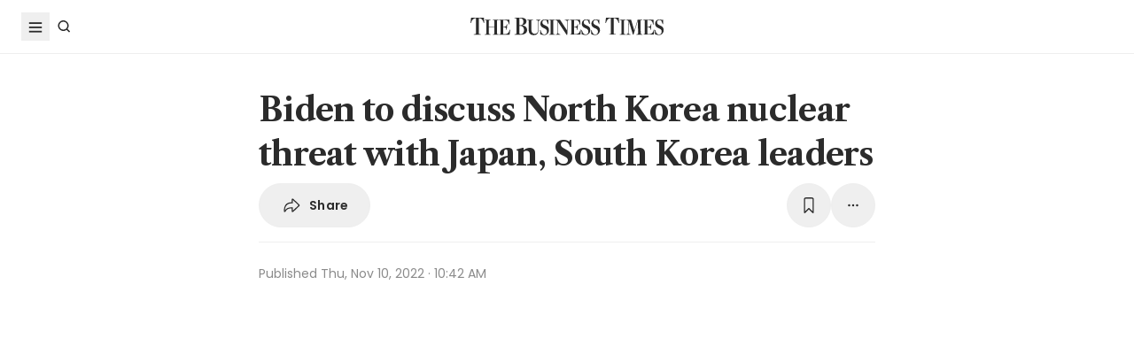

--- FILE ---
content_type: text/html
request_url: https://www.businesstimes.com.sg/international/biden-discuss-north-korea-nuclear-threat-japan-south-korea-leaders
body_size: 28067
content:
<!doctype html>
<html lang="en">
  <head>
    <meta charset="UTF-8" />
    <meta content="width" name="MobileOptimized" />
    <meta content="true" name="HandheldFriendly" />
    <meta content="width=device-width, initial-scale=1" name="viewport" />
    <meta content="ie=edge" http-equiv="x-ua-compatible" />
    <meta name="google-play-app" content="app-id=com.ps.bt" />
    <meta name="apple-itunes-app" content="app-id=531275824" />
    <link rel="manifest" href="/manifest.json" />

    <script>
      // Initialize the google variables.
      var googletag = googletag || {};
      googletag.cmd = googletag.cmd || [];
      // Add a place to store the slot name variable.
      googletag.slots = googletag.slots || {};
    </script>

    <script
      type="text/javascript"
      src="https://securepubads.g.doubleclick.net/tag/js/gpt.js"
      async
    ></script>

    <script
      type="text/javascript"
      src="https://adtag.sphdigital.com/tag/ads/ads_checker.js"
    ></script>

    <title data-rh="true">Biden to discuss North Korea nuclear threat with Japan, South Korea leaders - The Business Times</title><meta data-rh="true" name="description" content="US PRESIDENT Joe Biden will meet Prime Minister Fumio Kishida of Japan and South Korean President Yoon Suk Yeol during an upcoming trip to Asia to discuss how to stem North Korea’s nuclear programme, ..."/><meta data-rh="true" name="robots" content="index, follow, max-image-preview:large"/><meta data-rh="true" name="article:title" content="Biden to discuss North Korea nuclear threat with Japan, South Korea leaders - The Business Times"/><meta data-rh="true" name="article:description" content="US PRESIDENT Joe Biden will meet Prime Minister Fumio Kishida of Japan and South Korean President Yoon Suk Yeol during an upcoming trip to Asia to discuss how to stem North Korea’s nuclear programme, ..."/><meta data-rh="true" name="article:published_time" content="2022-11-10T10:42:53+08:00"/><meta data-rh="true" name="created" content="X"/><meta data-rh="true" name="article:modified_time" content="2022-11-10T10:42:58+08:00"/><meta data-rh="true" name="updated" content="X"/><meta data-rh="true" name="article:articleid" content="408898"/><meta data-rh="true" name="articleid" content="408898"/><meta data-rh="true" name="article_id" content="408898"/><meta data-rh="true" name="article_tags" content="north korea,united states,joe biden,japan,fumio kishida,yoon suk-yeol,south korea,missiles,nuclear proliferation"/><meta data-rh="true" name="article:sph-keywords" content="North Korea,United States,Joe Biden,Japan,Fumio Kishida,Yoon Suk-yeol,South Korea,Missiles,Nuclear proliferation"/><meta data-rh="true" name="article:sph-accessflag" content="0"/><meta data-rh="true" name="article:pageclass" content="article"/><meta data-rh="true" name="google-site-verification" content="64YzaSIKUvOcgG1DccSNNzlWDqXwjSx4lDDgbgtDLJE"/><meta data-rh="true" name="format-detection" content="telephone=no"/><meta data-rh="true" name="article:category_id" content=""/><meta data-rh="true" name="article:category" content="International"/><meta data-rh="true" property="og:site_name" content="The Business Times"/><meta data-rh="true" property="og:type" content="article"/><meta data-rh="true" property="og:url" content="https://www.businesstimes.com.sg/international/biden-discuss-north-korea-nuclear-threat-japan-south-korea-leaders"/><meta data-rh="true" property="og:title" content="Biden to discuss North Korea nuclear threat with Japan, South Korea leaders"/><meta data-rh="true" property="og:description" content="US PRESIDENT Joe Biden will meet Prime Minister Fumio Kishida of Japan and South Korean President Yoon Suk Yeol during an upcoming trip to Asia to discuss how to stem North Korea’s nuclear programme, ... Read more at The Business Times."/><meta data-rh="true" property="og:locale" content="en_SG"/><meta data-rh="true" property="og:image" content="https://d2kxlefydm4hr1.cloudfront.net/image/businesstimes/5e688012658fc71432f51ee01c5973772dc8fd7f9cbc04816bcfe88ca84d1011?w=1200&amp;f=webp"/><meta data-rh="true" property="og:image:width" content="1200"/><meta data-rh="true" property="og:image:height" content="630"/><meta data-rh="true" property="og:image:alt" content="People watch a television screen showing a news broadcast about a North Korean missile test in Seoul, Nov 2, 2022. In October, North Korea test-fired a ballistic missile farther than ever before, sending it soaring over Japan for the first time in five years."/><meta data-rh="true" property="fb:admins" content="100008016031098"/><meta data-rh="true" property="fb:pages" content="288031731262011"/><meta data-rh="true" property="fb:app_id" content="328386607332790"/><meta data-rh="true" name="twitter:card" content="summary_large_image"/><meta data-rh="true" name="twitter:site" content="@BusinessTimes"/><meta data-rh="true" name="twitter:title" content="Biden to discuss North Korea nuclear threat with Japan, South Korea leaders"/><meta data-rh="true" name="twitter:url" content="https://www.businesstimes.com.sg/international/biden-discuss-north-korea-nuclear-threat-japan-south-korea-leaders"/><meta data-rh="true" name="twitter:description" content="US PRESIDENT Joe Biden will meet Prime Minister Fumio Kishida of Japan and South Korean President Yoon Suk Yeol during an upcoming trip to Asia to discuss how to stem North Korea’s nuclear programme, ..."/><meta data-rh="true" name="twitter:image" content="https://d2kxlefydm4hr1.cloudfront.net/image/businesstimes/5e688012658fc71432f51ee01c5973772dc8fd7f9cbc04816bcfe88ca84d1011?w=1200&amp;f=webp"/><meta data-rh="true" name="twitter:image:alt" content="People watch a television screen showing a news broadcast about a North Korean missile test in Seoul, Nov 2, 2022. In October, North Korea test-fired a ballistic missile farther than ever before, sending it soaring over Japan for the first time in five years."/><meta data-rh="true" name="twitter:app:country" content="US"/><meta data-rh="true" name="twitter:app:id:iphone" content="531275824"/><meta data-rh="true" name="twitter:app:url:iphone" content="com.sph.bt://url=https://www.businesstimes.com.sg/international/biden-discuss-north-korea-nuclear-threat-japan-south-korea-leaders"/><meta data-rh="true" name="twitter:app:id:ipad" content="531283825"/><meta data-rh="true" name="twitter:app:url:ipad" content="com.sph.bt://url=https://www.businesstimes.com.sg/international/biden-discuss-north-korea-nuclear-threat-japan-south-korea-leaders"/><meta data-rh="true" name="twitter:app:id:googleplay" content="com.ps.bt"/><meta data-rh="true" name="twitter:app:url:googleplay" content="com.sph.bt://url=https://www.businesstimes.com.sg/international/biden-discuss-north-korea-nuclear-threat-japan-south-korea-leaders"/><meta data-rh="true" property="al:ios:url" content="https://www.businesstimes.com.sg/international/biden-discuss-north-korea-nuclear-threat-japan-south-korea-leaders"/><meta data-rh="true" property="al:ios:app_store_id" content="531275824"/><meta data-rh="true" property="al:ios:app_name" content="Business Times"/><meta data-rh="true" property="al:android:url" content="https://www.businesstimes.com.sg/international/biden-discuss-north-korea-nuclear-threat-japan-south-korea-leaders"/><meta data-rh="true" property="al:android:package" content="com.ps.bt"/><meta data-rh="true" property="al:android:app_name" content="The Business Times"/><meta data-rh="true" property="al:web:url" content="https://www.businesstimes.com.sg/international/biden-discuss-north-korea-nuclear-threat-japan-south-korea-leaders"/><meta data-rh="true" name="grapeshot_tag" id="grapeshot" data-testid="grapeshot" content="ias_1519568_pg,ias_1519349_pg,ias_1519567_pg,ias_1519566_pg,ias_1500902_pg,ias_1500903_pg,ias_1522513_pg,ias_1511375_pg,ias_1524628_pg,ias_1510285_pg,ias_3010239_pg,ias_1527944_pg,ias_1509975_pg,ias_1516306_pg,ias_1500082_pg,ias_1517370_pg,ias_1519571_pg,ias_1513741_pg,ias_1527424_pg,ias_1506282_pg,ias_1518882_pg,ias_1519534_pg,ias_1518880_pg,ias_1518866_pg,ias_3018107_pg,ias_1516312_pg,ias_3018121_pg,ias_3018123_pg,ias_1519342_pg,ias_1518584_pg,ias_1508965_pg,ias_1507657_pg,ias_3017822_pg,ias_1519343_pg"/><link data-rh="true" href="/favicon.ico" rel="icon" type="image/x-icon"/><link data-rh="true" rel="alternate" href="android-app://com.ps.bt/https/www.businesstimes.com.sg/international/biden-discuss-north-korea-nuclear-threat-japan-south-korea-leaders"/><link data-rh="true" rel="alternate" href="https://www.businesstimes.com.sg/international/biden-discuss-north-korea-nuclear-threat-japan-south-korea-leaders" hrefLang="x-default"/><link data-rh="true" rel="alternate" href="https://www.businesstimes.com.sg/international/biden-discuss-north-korea-nuclear-threat-japan-south-korea-leaders" hrefLang="en"/><link data-rh="true" rel="canonical" href="https://www.businesstimes.com.sg/international/biden-discuss-north-korea-nuclear-threat-japan-south-korea-leaders"/><script data-rh="true" >;window.NREUM||(NREUM={});NREUM.init={session_replay:{enabled:true,block_selector:'',mask_text_selector:'*',sampling_rate:10.0,error_sampling_rate:100.0,mask_all_inputs:true,collect_fonts:true,inline_images:false,inline_stylesheet:true,mask_input_options:{}},distributed_tracing:{enabled:true},privacy:{cookies_enabled:true},ajax:{deny_list:["bam.nr-data.net"]}};;NREUM.loader_config={accountID:"225023",trustKey:"225023",agentID:"1103312515",licenseKey:"NRBR-70564e4017ab43d3811",applicationID:"1103312515"};;NREUM.info={beacon:"bam.nr-data.net",errorBeacon:"bam.nr-data.net",licenseKey:"NRBR-70564e4017ab43d3811",applicationID:"1103312515",sa:1};</script><script data-rh="true" type="text/javascript" src="/assets-web2/nr-loader-spa.1.252.0.min-DkQvycqG.js" async="true"></script><script data-rh="true" id="ads-settings">var googletag = googletag || {}; googletag.cmd = googletag.cmd || []; googletag.slots = googletag.slots || {}; window.bt_page_data = {"pageType":"articles","path":"/international","adUnits":[{"id":"dfp-ad-prestitial","type":"prestitial","pattern":"/5908/bt/prestitial/international","slotSize":[1,1],"sizeMapping":[],"position":"prestitial","weight":"3","slotTargets":[{"key":"btarticleid","value":"408898"},{"key":"bttags","value":"north korea,united states,joe biden,japan,fumio kishida,yoon suk-yeol,south korea,missiles,nuclear proliferation"},{"key":"gs_channels","value":"ias_1519568_pg,ias_1519349_pg,ias_1519567_pg,ias_1519566_pg,ias_1500902_pg,ias_1500903_pg,ias_1522513_pg,ias_1511375_pg,ias_1524628_pg,ias_1510285_pg,ias_3010239_pg,ias_1527944_pg,ias_1509975_pg,ias_1516306_pg,ias_1500082_pg,ias_1517370_pg,ias_1519571_pg,ias_1513741_pg,ias_1527424_pg,ias_1506282_pg,ias_1518882_pg,ias_1519534_pg,ias_1518880_pg,ias_1518866_pg,ias_3018107_pg,ias_1516312_pg,ias_3018121_pg,ias_3018123_pg,ias_1519342_pg,ias_1518584_pg,ias_1508965_pg,ias_1507657_pg,ias_3017822_pg,ias_1519343_pg"}]},{"id":"dfp-ad-lb1","type":"lb1","pattern":"/5908/bt/lb1/international","slotSize":[[970,90],[728,90],[970,250],[320,50],[320,100],[320,250],["fluid"]],"sizeMapping":[[[1024,0],[[970,90],[728,90],[970,250],"fluid"]],[[740,0],[[728,90],"fluid"]],[[320,0],[[320,50],[320,100],[320,250],"fluid"]],[[0,0],[[320,50],[320,100],[320,250],"fluid"]]],"position":"1","weight":"1","slotTargets":[{"key":"btarticleid","value":"408898"},{"key":"bttags","value":"north korea,united states,joe biden,japan,fumio kishida,yoon suk-yeol,south korea,missiles,nuclear proliferation"},{"key":"gs_channels","value":"ias_1519568_pg,ias_1519349_pg,ias_1519567_pg,ias_1519566_pg,ias_1500902_pg,ias_1500903_pg,ias_1522513_pg,ias_1511375_pg,ias_1524628_pg,ias_1510285_pg,ias_3010239_pg,ias_1527944_pg,ias_1509975_pg,ias_1516306_pg,ias_1500082_pg,ias_1517370_pg,ias_1519571_pg,ias_1513741_pg,ias_1527424_pg,ias_1506282_pg,ias_1518882_pg,ias_1519534_pg,ias_1518880_pg,ias_1518866_pg,ias_3018107_pg,ias_1516312_pg,ias_3018121_pg,ias_3018123_pg,ias_1519342_pg,ias_1518584_pg,ias_1508965_pg,ias_1507657_pg,ias_3017822_pg,ias_1519343_pg"}]},{"id":"dfp-ad-imu1","type":"imu1","pattern":"/5908/bt/imu1/international","slotSize":[["fluid"],[300,250],[1,1]],"sizeMapping":[],"position":"1","weight":"5","slotTargets":[{"key":"btarticleid","value":"408898"},{"key":"bttags","value":"north korea,united states,joe biden,japan,fumio kishida,yoon suk-yeol,south korea,missiles,nuclear proliferation"},{"key":"gs_channels","value":"ias_1519568_pg,ias_1519349_pg,ias_1519567_pg,ias_1519566_pg,ias_1500902_pg,ias_1500903_pg,ias_1522513_pg,ias_1511375_pg,ias_1524628_pg,ias_1510285_pg,ias_3010239_pg,ias_1527944_pg,ias_1509975_pg,ias_1516306_pg,ias_1500082_pg,ias_1517370_pg,ias_1519571_pg,ias_1513741_pg,ias_1527424_pg,ias_1506282_pg,ias_1518882_pg,ias_1519534_pg,ias_1518880_pg,ias_1518866_pg,ias_3018107_pg,ias_1516312_pg,ias_3018121_pg,ias_3018123_pg,ias_1519342_pg,ias_1518584_pg,ias_1508965_pg,ias_1507657_pg,ias_3017822_pg,ias_1519343_pg"}]},{"id":"dfp-ad-imu2","type":"imu2","pattern":"/5908/bt/imu2/international","slotSize":[[300,250],[300,600],["fluid"]],"sizeMapping":[],"position":"2","weight":"6","slotTargets":[{"key":"btarticleid","value":"408898"},{"key":"bttags","value":"north korea,united states,joe biden,japan,fumio kishida,yoon suk-yeol,south korea,missiles,nuclear proliferation"},{"key":"gs_channels","value":"ias_1519568_pg,ias_1519349_pg,ias_1519567_pg,ias_1519566_pg,ias_1500902_pg,ias_1500903_pg,ias_1522513_pg,ias_1511375_pg,ias_1524628_pg,ias_1510285_pg,ias_3010239_pg,ias_1527944_pg,ias_1509975_pg,ias_1516306_pg,ias_1500082_pg,ias_1517370_pg,ias_1519571_pg,ias_1513741_pg,ias_1527424_pg,ias_1506282_pg,ias_1518882_pg,ias_1519534_pg,ias_1518880_pg,ias_1518866_pg,ias_3018107_pg,ias_1516312_pg,ias_3018121_pg,ias_3018123_pg,ias_1519342_pg,ias_1518584_pg,ias_1508965_pg,ias_1507657_pg,ias_3017822_pg,ias_1519343_pg"}]},{"id":"dfp-ad-imu3","type":"imu3","pattern":"/5908/bt/imu3/international","slotSize":[[300,250]],"sizeMapping":[],"position":"3","weight":"7","slotTargets":[{"key":"btarticleid","value":"408898"},{"key":"bttags","value":"north korea,united states,joe biden,japan,fumio kishida,yoon suk-yeol,south korea,missiles,nuclear proliferation"},{"key":"gs_channels","value":"ias_1519568_pg,ias_1519349_pg,ias_1519567_pg,ias_1519566_pg,ias_1500902_pg,ias_1500903_pg,ias_1522513_pg,ias_1511375_pg,ias_1524628_pg,ias_1510285_pg,ias_3010239_pg,ias_1527944_pg,ias_1509975_pg,ias_1516306_pg,ias_1500082_pg,ias_1517370_pg,ias_1519571_pg,ias_1513741_pg,ias_1527424_pg,ias_1506282_pg,ias_1518882_pg,ias_1519534_pg,ias_1518880_pg,ias_1518866_pg,ias_3018107_pg,ias_1516312_pg,ias_3018121_pg,ias_3018123_pg,ias_1519342_pg,ias_1518584_pg,ias_1508965_pg,ias_1507657_pg,ias_3017822_pg,ias_1519343_pg"}]},{"id":"dfp-ad-midarticlespecial","type":"midarticlespecial","pattern":"/5908/bt/midarticlespecial/international","slotSize":[[1,1],["fluid"],[640,480],[300,169],[300,225],[300,250],[480,270],[480,360],[640,36]],"sizeMapping":[],"position":"midarticlespecial","weight":"4","slotTargets":[{"key":"btarticleid","value":"408898"},{"key":"bttags","value":"north korea,united states,joe biden,japan,fumio kishida,yoon suk-yeol,south korea,missiles,nuclear proliferation"},{"key":"gs_channels","value":"ias_1519568_pg,ias_1519349_pg,ias_1519567_pg,ias_1519566_pg,ias_1500902_pg,ias_1500903_pg,ias_1522513_pg,ias_1511375_pg,ias_1524628_pg,ias_1510285_pg,ias_3010239_pg,ias_1527944_pg,ias_1509975_pg,ias_1516306_pg,ias_1500082_pg,ias_1517370_pg,ias_1519571_pg,ias_1513741_pg,ias_1527424_pg,ias_1506282_pg,ias_1518882_pg,ias_1519534_pg,ias_1518880_pg,ias_1518866_pg,ias_3018107_pg,ias_1516312_pg,ias_3018121_pg,ias_3018123_pg,ias_1519342_pg,ias_1518584_pg,ias_1508965_pg,ias_1507657_pg,ias_3017822_pg,ias_1519343_pg"}]},{"id":"dfp-ad-catfish","type":"catfish","pattern":"/5908/bt/catfish/international","slotSize":[1,1],"sizeMapping":[],"position":"catfish","weight":"3","slotTargets":[{"key":"btarticleid","value":"408898"},{"key":"bttags","value":"north korea,united states,joe biden,japan,fumio kishida,yoon suk-yeol,south korea,missiles,nuclear proliferation"},{"key":"gs_channels","value":"ias_1519568_pg,ias_1519349_pg,ias_1519567_pg,ias_1519566_pg,ias_1500902_pg,ias_1500903_pg,ias_1522513_pg,ias_1511375_pg,ias_1524628_pg,ias_1510285_pg,ias_3010239_pg,ias_1527944_pg,ias_1509975_pg,ias_1516306_pg,ias_1500082_pg,ias_1517370_pg,ias_1519571_pg,ias_1513741_pg,ias_1527424_pg,ias_1506282_pg,ias_1518882_pg,ias_1519534_pg,ias_1518880_pg,ias_1518866_pg,ias_3018107_pg,ias_1516312_pg,ias_3018121_pg,ias_3018123_pg,ias_1519342_pg,ias_1518584_pg,ias_1508965_pg,ias_1507657_pg,ias_3017822_pg,ias_1519343_pg"}]}],"adTargets":[{"key":"page","value":"article"},{"key":"abVariant","value":"control"}],"userInfo":{"service_type":"","display_name":"","mysphw":"","mySPHSessionId":"","usertype":"y-anoy"}}; var loaded_dfp_tags = '{"prestitial":{"adunit":"/5908/bt/prestitial/international","slotname":"dfp-ad-prestitial","size":"1,1"},"lb1":{"adunit":"/5908/bt/lb1/international","slotname":"dfp-ad-lb1","size":"970x90,728x90,970x250,320x50,320x100,320x250,fluid"},"imu1":{"adunit":"/5908/bt/imu1/international","slotname":"dfp-ad-imu1","size":"fluid,300x250,1x1"},"imu2":{"adunit":"/5908/bt/imu2/international","slotname":"dfp-ad-imu2","size":"300x250,300x600,fluid"},"imu3":{"adunit":"/5908/bt/imu3/international","slotname":"dfp-ad-imu3","size":"300x250"},"midarticlespecial":{"adunit":"/5908/bt/midarticlespecial/international","slotname":"dfp-ad-midarticlespecial","size":"1x1,fluid,640x480,300x169,300x225,300x250,480x270,480x360,640x36"},"catfish":{"adunit":"/5908/bt/catfish/international","slotname":"dfp-ad-catfish","size":"1,1"}}';(function() {
      if (typeof window > "u")
        return;
      const t13 = window.location.search.includes("dfp_preview");
      screen.width >= 768 && t13 && setTimeout(function() {
        const a24 = document.getElementById("MyPageOverlay");
        a24 && (a24 == null || a24.classList.remove("overlayWhite"));
      }, 4e3);
    })()</script><script data-rh="true" type="text/javascript" src="https://cdn.sphlabs.com/suid/suid.min.js"></script><script data-rh="true" type="text/javascript" src="https://adtag.sphdigital.com/tag/smx/prebid.js"></script><script data-rh="true" type="text/javascript" src="/_web2/2.44.6/bt_ads.js?v=2.44.6" defer="true"></script><script data-rh="true" type="text/javascript" src="/_web2/betterads_head2.js?v=2.44.6" defer="true"></script><script data-rh="true" id="ga_data_layer_408898">
var _data = {};
_data = {
  "articleid"      : "408898",
  "cue_articleid"  : "408898",
  "at"             : "",
  "author"         : "",
  "chapter1"       : "international",
  "contentcat"     : "1",
  "contenttype"    : "1",
  "keyword"        : "north korea, united states, joe biden, japan, fumio kishida, yoon suk-yeol, south korea, missiles, nuclear proliferation",
  "level2"         : "international",
  "pagination"     : "1",
  "permutive_id"   : window.localStorage.getItem("permutive-id") || "",
  "pubdate"        : "2022-11-10 10:42:53",
  "story_threads"  : "",
  "title"          : "Biden to discuss North Korea nuclear threat with Japan, South Korea leaders",
  "visitorcat"     : "1",
  "termid"         : "",
  "product_flag"   : "(not set)",
  "user_keyword"   : "(not set)",
  "adblocker"      : 0,
  "cd_version"     : "bt2",
  "gs_channels"    : "ias_1519568_pg,ias_1519349_pg,ias_1519567_pg,ias_1519566_pg,ias_1500902_pg,ias_1500903_pg,ias_1522513_pg,ias_1511375_pg,ias_1524628_pg,ias_1510285_pg,ias_3010239_pg,ias_1527944_pg,ias_1509975_pg,ias_1516306_pg,ias_1500082_pg,ias_1517370_pg,ias_1519571_pg,ias_1513741_pg,ias_1527424_pg,ias_1506282_pg,ias_1518882_pg,ias_1519534_pg,ias_1518880_pg,ias_1518866_pg,ias_3018107_pg,ias_1516312_pg,ias_3018121_pg,ias_3018123_pg,ias_1519342_pg,ias_1518584_pg,ias_1508965_pg,ias_1507657_pg,ias_3017822_pg,ias_1519343_pg",
  "event"          : "undefined",
  "abVariant"      : "control",
  "language"       : "en",
};

var isArticlePage = false;
if (typeof _data != "undefined" && typeof _data.articleid != "undefined" && _data.articleid != "") {
  isArticlePage = true;
}
          </script><script data-rh="true" id="permutive_script">
var permutive_keys = {
  articleid: "408898",
  chapter1: "international",
  contentcat: "1",
  contenttype: "1",
  gsKeywords: ["ias_1519568_pg","ias_1519349_pg","ias_1519567_pg","ias_1519566_pg","ias_1500902_pg","ias_1500903_pg","ias_1522513_pg","ias_1511375_pg","ias_1524628_pg","ias_1510285_pg","ias_3010239_pg","ias_1527944_pg","ias_1509975_pg","ias_1516306_pg","ias_1500082_pg","ias_1517370_pg","ias_1519571_pg","ias_1513741_pg","ias_1527424_pg","ias_1506282_pg","ias_1518882_pg","ias_1519534_pg","ias_1518880_pg","ias_1518866_pg","ias_3018107_pg","ias_1516312_pg","ias_3018121_pg","ias_3018123_pg","ias_1519342_pg","ias_1518584_pg","ias_1508965_pg","ias_1507657_pg","ias_3017822_pg","ias_1519343_pg"],
  keywords: ["north korea"," united states"," joe biden"," japan"," fumio kishida"," yoon suk-yeol"," south korea"," missiles"," nuclear proliferation"],
  sph_seg: [],
  story_threads: "",
  title: "Biden to discuss North Korea nuclear threat with Japan, South Korea leaders",
  visitorcat: "anonymous",
};

per_userid = "";
var per_ptid = "";


if (typeof _data != 'undefined') {
  if (typeof _data.at != 'undefined' && _data.at != "") { per_userid = _data.at; }
  if (
    typeof per_getcookie("mysph_lr") != "undefined" &&
    per_getcookie("mysph_lr") != ""
  ) {
    per_ptid = per_getcookie("mysph_lr");
  }
  if (typeof _data.pagination != 'undefined' && _data.pagination != "") { permutive_keys.pagination = parseInt(_data.pagination); }
  if (typeof _data.printcat != 'undefined' && _data.printcat != "") { permutive_keys.printcat = _data.printcat; }
}

function per_getcookie(cname) {
  if (document.cookie.length > 0) {
    c_start = document.cookie.indexOf(cname + "=");
    if (c_start != -1) {
      c_start = c_start + cname.length + 1;
      c_end   = document.cookie.indexOf(";", c_start);
      if (c_end == -1) { c_end = document.cookie.length }
      return unescape(document.cookie.substring(c_start, c_end))
    }
  }
  return ""
}

var per_suid = per_getcookie('suid');
var sph_seg  = per_getcookie('sph_seg');
if (typeof sph_seg != 'undefined' && sph_seg != "") { permutive_keys.sph_seg = sph_seg.toLowerCase().split(','); }

!function (e, o, n, i) { if (!e) { e = e || {}, window.permutive = e, e.q = []; var t = function () { return ([1e7] + -1e3 + -4e3 + -8e3 + -1e11).replace(/[018]/g, function (e) { return (e ^ (window.crypto || window.msCrypto).getRandomValues(new Uint8Array(1))[0] & 15 >> e / 4).toString(16) }) }; e.config = i || {}, e.config.apiKey = o, e.config.workspaceId = n, e.config.environment = e.config.environment || "production", (window.crypto || window.msCrypto) && (e.config.viewId = t()); for (var g = ["addon", "identify", "track", "trigger", "query", "segment", "segments", "ready", "on", "once", "user", "consent"], r = 0; r < g.length; r++) { var w = g[r]; e[w] = function (o) { return function () { var n = Array.prototype.slice.call(arguments, 0); e.q.push({ functionName: o, arguments: n }) } }(w) } } }(window.permutive, "ab403253-b305-47fa-a31b-3efb2473166f", "5f876161-9740-4cc8-9b64-4585990b2690", {});
window.googletag = window.googletag || {}, window.googletag.cmd = window.googletag.cmd || [], window.googletag.cmd.push(function () { if (0 === window.googletag.pubads().getTargeting("permutive").length) { var e = window.localStorage.getItem("_pdfps"); window.googletag.pubads().setTargeting("permutive", e ? JSON.parse(e) : []); var o = window.localStorage.getItem("permutive-id"); window.googletag.pubads().setTargeting("puid", o ? o : ""); window.googletag.pubads().setTargeting("ptime", Date.now().toString()); window.permutive.config.viewId && window.googletag.pubads().setTargeting("prmtvvid", window.permutive.config.viewId); window.permutive.config.workspaceId && window.googletag.pubads().setTargeting("prmtvwid", window.permutive.config.workspaceId); } });

permutive.identify([
  {
    id: per_userid,
    tag: "userid",
    priority: 0,
  },
  {
    id: per_ptid,
    tag: "ptid",
    priority: 1,
  },
  {
    id: per_suid,
    tag: "suid",
    priority: 2,
  },
]);

permutive.addon('web', {
  page: permutive_keys
});

// Permutive Ready check with Timeout function definition
window.permutive.readyWithTimeout = function (e, i, t) { var u = !1, n = function () { u || (e(), u = !0) }; (t = t || 1 / 0) !== 1 / 0 && window.setTimeout(n, t), permutive.ready(n, i) };
        </script><script data-rh="true" >var gs_channels = ["ias_1519568_pg,ias_1519349_pg,ias_1519567_pg,ias_1519566_pg,ias_1500902_pg,ias_1500903_pg,ias_1522513_pg,ias_1511375_pg,ias_1524628_pg,ias_1510285_pg,ias_3010239_pg,ias_1527944_pg,ias_1509975_pg,ias_1516306_pg,ias_1500082_pg,ias_1517370_pg,ias_1519571_pg,ias_1513741_pg,ias_1527424_pg,ias_1506282_pg,ias_1518882_pg,ias_1519534_pg,ias_1518880_pg,ias_1518866_pg,ias_3018107_pg,ias_1516312_pg,ias_3018121_pg,ias_3018123_pg,ias_1519342_pg,ias_1518584_pg,ias_1508965_pg,ias_1507657_pg,ias_3017822_pg,ias_1519343_pg"];</script><script data-rh="true" type="application/ld+json">{"@context":"https://schema.org","@graph":[{"@type":"WebSite","name":"The Business Times","url":"https://www.businesstimes.com.sg/","potentialAction":{"@type":"SearchAction","target":"https://www.businesstimes.com.sg/search?query={search_term_string}","query-input":"required name=search_term_string"}},{"@type":"NewsArticle","headline":"Biden to discuss North Korea nuclear threat with Japan, South Korea leaders","datePublished":"2022-11-10T02:42:53.000Z","dateModified":"2022-11-10T02:42:58.000Z","author":[],"publisher":{"@type":"NewsMediaOrganization","name":"The Business Times","logo":{"@type":"ImageObject","url":"https://www.businesstimes.com.sg/assets-web2/bt-logo-72-1T5NabTC.jpg"}},"description":"US PRESIDENT Joe Biden will meet Prime Minister Fumio Kishida of Japan and South Korean President Yoon Suk Yeol during an upcoming trip to Asia to discuss how to stem North Korea’s nuclear programme, ...","image":["https://d2kxlefydm4hr1.cloudfront.net/image/businesstimes/5e688012658fc71432f51ee01c5973772dc8fd7f9cbc04816bcfe88ca84d1011"],"mainEntityOfPage":{"@type":"WebPage","@id":"https://www.businesstimes.com.sg/international/biden-discuss-north-korea-nuclear-threat-japan-south-korea-leaders"}}]}</script>

    <script
      id="smx-prebid-js"
      type="text/javascript"
      src="https://adtag.sphdigital.com/tag/smx/smx_prebid.js"
    ></script>
    <script type="module" crossorigin src="/assets-web2/index-DGK1-BQZ.js"></script>
    <link rel="modulepreload" crossorigin href="/assets-web2/vendor-CJMCLMQ7.js">
    <link rel="stylesheet" crossorigin href="/assets-web2/vendor-DHXw3IPS.css">
    <link rel="stylesheet" crossorigin href="/assets-web2/index-Q2ez_lGy.css">
  </head>
  <body>
    <div id="MyPageOverlay" class="overlayWhite"></div>
    <div id="postitial_holder"></div>

    <div id="app"><main class="flex w-screen max-w-full flex-col antialiased" id="background_container"><div class="mx-auto flex w-full flex-grow flex-col items-center" id="content-container"><div class="w-full" data-testid="article-content-component"><div id="dfp-ad-lb1" class="ad-placeholder no-print no-print flex min-h-[50px] flex-col items-center justify-center border-b border-gray-175 bg-gray-125 py-1 md:py-3 lg:min-h-[250px]" data-testid="dfp-ad-lb1" data-ad-type="lb1" data-ad-index="0"></div><header data-testid="navigation-bar" class="_componentHeader_wuadj_1 no-print sticky left-0 top-[-1px] z-30 w-full flex-none"><div class="relative flex min-h-[50px] w-full items-center border-b border-gray-175 bg-white"><div class="mx-auto flex h-full w-full max-w-[1900px] px-2 lg:px-6 justify-between min-h-[60px]"><div class="flex items-center"><button aria-label="Toggle side menu" class="block flex-none cursor-pointer opacity-100 duration-300 border-0 p-1 !outline-none focus-within:outline-0 focus:outline-0 lg:hover:rounded-full lg:hover:bg-gray-250"><svg xmlns="http://www.w3.org/2000/svg" viewBox="0 0 24 24" class="hidden lg:block text-gray-850" style="width:24px;height:24px"><rect x="20%" y="30%" width="60%" height="1.8" fill="currentColor"></rect><rect x="20%" y="50%" width="60%" height="1.8" fill="currentColor"></rect><rect x="20%" y="70%" width="60%" height="1.8" fill="currentColor"></rect></svg><svg xmlns="http://www.w3.org/2000/svg" viewBox="0 0 24 24" class="block lg:hidden text-gray-850" style="width:24px;height:24px"><rect x="20%" y="30%" width="9" height="1.5" fill="currentColor"></rect><rect x="20%" y="50%" width="6" height="1.5" fill="currentColor"></rect><rect x="20%" y="70%" width="9" height="1.5" fill="currentColor"></rect><rect x="20" y="70%" width="3" height="1.5" transform="rotate(45 22 16)" fill="currentColor"></rect><circle cx="70%" cy="13" r="3.25" stroke="currentColor" stroke-width="1.5" fill="none"></circle></svg></button><div class="hidden flex-none lg:block"><a class="flex cursor-pointer items-center justify-center opacity-100 duration-300 border-0 p-1 text-gray-850 outline-none focus-within:outline-0 focus:outline-0 lg:hover:rounded-full lg:hover:bg-gray-250" aria-label="Search" href="/search" data-discover="true"><svg xmlns="http://www.w3.org/2000/svg" viewBox="0 0 24 24" class="" style="width:24px;height:24px"><path d="M11.5 5C14.8137 5 17.5 7.68629 17.5 11C17.5 12.3865 17.028 13.6617 16.2383 14.6777L19.0957 17.5352L18.0352 18.5967L15.1777 15.7383C14.1617 16.528 12.8865 17 11.5 17C8.18629 17 5.5 14.3137 5.5 11C5.5 7.68629 8.18629 5 11.5 5ZM11.5 6.5C9.01472 6.5 7 8.51472 7 11C7 13.4853 9.01472 15.5 11.5 15.5C13.9853 15.5 16 13.4853 16 11C16 8.51472 13.9853 6.5 11.5 6.5Z" fill="currentColor"></path></svg><p class="m-0 block pl-1 font-poppins text-sm font-medium tracking-2% lg:hidden">Search</p></a></div></div><div class="absolute left-1/2 top-1/2 block w-[241px] -translate-x-1/2 -translate-y-1/2 lg:w-auto"><div class="mx-auto py-4 lg:py-0"><a title="The Business Times" href="/global?ref=logo" data-discover="true"><img src="/assets-web2/logo-masthead-PNobukBu.svg" alt="The Business Times" width="220" height="19" class="mx-auto"/></a></div></div><div class="flex flex-none items-center"><div class="flex items-center justify-center  lg:mr-3"></div></div></div></div></header><div class="fixed bottom-40 right-4 z-[99999] px-3 lg:px-0" data-testid="pulse-entry-component"></div><div id="article-content-wrapper" class="relative w-full text-gray-850"><div class="no-print sticky left-0 right-0 z-20 h-[2px] w-full bg-gray-850 top-[60px]" style="transform:scaleX(0);transform-origin:0% 50% 0"></div><article class="display-type--mainNewsDefault w-full py-5 animate-slideIn" data-index="0" data-cueid="408898" data-url-path="/international/biden-discuss-north-korea-nuclear-threat-japan-south-korea-leaders"><div class="relative"><div data-component="component-container" class="container px-3 md:pt-4"><div class="mx-auto mb-4 w-full px-0 md:w-10/12 md:px-3 lg:w-8/12"><h1 data-testid="article-title" class="mb-2 font-lct text-4xl font-bold leading-normal -tracking-2% text-gray-850 md:px-8 md:text-10xl">Biden to discuss North Korea nuclear threat with Japan, South Korea leaders</h1><div class="md:px-8"><div class="flex w-full gap-1 lg:gap-2 print:hidden mb-4" data-testid="article-toolbar-component"><button class="!outline-none focus-within:outline-none focus:outline-none outline-0 focus-within:outline-0 focus:outline-0 flex cursor-pointer items-center justify-center whitespace-nowrap rounded-full border border-solid border-gray-175 text-center !font-poppins text-gray-850 transition-all duration-150 hover:border-gray-850 data-[size=lg]:h-[68px] data-[size=md]:h-[42px] data-[size=sm]:h-[36px] data-[size=xs]:h-[24px] font-semibold text-xs tracking-[0.02em] h-full p-2 lg:px-6 lg:py-3 md:flex md:items-center" data-testid="article-social-sharing-component"><img src="data:image/svg+xml,%3csvg%20width=&#x27;24&#x27;%20height=&#x27;24&#x27;%20viewBox=&#x27;0%200%2024%2024&#x27;%20fill=&#x27;none&#x27;%20xmlns=&#x27;http://www.w3.org/2000/svg&#x27;%3e%3cpath%20d=&#x27;M13.2119%2019.6187C12.6475%2019.6187%2012.2324%2019.2036%2012.2324%2018.6475V15.4766H11.9917C8.7793%2015.4766%206.74561%2016.29%205.30127%2019.0044C5.01074%2019.5356%204.62891%2019.6187%204.28027%2019.6187C3.83203%2019.6187%203.42529%2019.2202%203.42529%2018.5063C3.42529%2012.3721%206.02344%208.54541%2011.9917%208.54541H12.2324V5.40771C12.2324%204.85156%2012.6475%204.39502%2013.2285%204.39502C13.6353%204.39502%2013.9092%204.56934%2014.3491%204.98438L20.8984%2011.1104C21.2222%2011.4175%2021.3218%2011.7246%2021.3218%2012.0068C21.3218%2012.2808%2021.2139%2012.5962%2020.8984%2012.895L14.3491%2019.0791C13.9507%2019.4526%2013.6187%2019.6187%2013.2119%2019.6187ZM13.6851%2017.834C13.7349%2017.834%2013.7847%2017.8091%2013.8262%2017.7593L19.7446%2012.1646C19.811%2012.0981%2019.8276%2012.0566%2019.8276%2012.0068C19.8276%2011.957%2019.8027%2011.9072%2019.7446%2011.8491L13.8345%206.17969C13.793%206.14648%2013.7432%206.11328%2013.6934%206.11328C13.6187%206.11328%2013.5688%206.16309%2013.5688%206.22949V9.5249C13.5688%209.71582%2013.4858%209.79883%2013.2949%209.79883H12.1826C6.47998%209.79883%204.77002%2013.75%204.604%2017.668C4.604%2017.7344%204.62891%2017.7593%204.66211%2017.7593C4.70361%2017.7593%204.72021%2017.7344%204.74512%2017.6763C5.72461%2015.5928%208.23975%2014.2231%2012.1826%2014.2231H13.2949C13.4858%2014.2231%2013.5688%2014.3062%2013.5688%2014.4971V17.7095C13.5688%2017.7842%2013.6187%2017.834%2013.6851%2017.834Z&#x27;%20fill=&#x27;%232B2B2B&#x27;/%3e%3c/svg%3e" width="24" height="24" alt="share icon"/><p class="ml-2 hidden leading-none xs:block">Share</p></button><button class="!outline-none focus-within:outline-none focus:outline-none outline-0 focus-within:outline-0 focus:outline-0 cursor-pointer items-center justify-center whitespace-nowrap rounded-full border border-solid border-gray-175 text-center !font-poppins text-gray-850 transition-all duration-150 hover:border-gray-850 data-[size=lg]:h-[68px] data-[size=md]:h-[42px] data-[size=sm]:h-[36px] data-[size=xs]:h-[24px] font-semibold text-xs tracking-[0.02em] gap-1 aspect-square hidden xs:flex p-2 lg:p-3 ml-auto" data-testid="article-bookmark-button-component"><img src="data:image/svg+xml,%3csvg%20width=&#x27;24&#x27;%20height=&#x27;24&#x27;%20viewBox=&#x27;0%200%2024%2024&#x27;%20fill=&#x27;none&#x27;%20xmlns=&#x27;http://www.w3.org/2000/svg&#x27;%3e%3cpath%20d=&#x27;M7.28516%2020.897C6.729%2020.897%206.40527%2020.5317%206.40527%2019.8843V5.47412C6.40527%203.89697%207.19385%203.0918%208.75439%203.0918H15.2456C16.8062%203.0918%2017.5947%203.89697%2017.5947%205.47412V19.8843C17.5947%2020.5317%2017.271%2020.897%2016.7148%2020.897C16.3081%2020.897%2016.0674%2020.6646%2015.3203%2019.9424L12.0747%2016.7466C12.0415%2016.7051%2011.9668%2016.7051%2011.9253%2016.7466L8.67969%2019.9424C7.93262%2020.6646%207.69189%2020.897%207.28516%2020.897ZM7.96582%2018.6558L11.5601%2015.1694C11.8257%2014.9121%2012.1743%2014.9121%2012.4399%2015.1694L16.0342%2018.6558C16.1587%2018.772%2016.2832%2018.7388%2016.2832%2018.5728V5.49072C16.2832%204.77686%2015.9097%204.40332%2015.1875%204.40332H8.8208C8.09033%204.40332%207.7168%204.77686%207.7168%205.49072V18.5728C7.7168%2018.7388%207.84961%2018.772%207.96582%2018.6558Z&#x27;%20fill=&#x27;%232B2B2B&#x27;/%3e%3c/svg%3e" width="24" height="24" alt="play icon"/></button><div class="relative block flex-none" data-testid="article-all-tool-component" data-headlessui-state=""><button data-testid="article-popover-button" class="flex cursor-pointer items-center justify-center whitespace-nowrap rounded-full border border-solid border-gray-175 text-center !font-poppins text-gray-850 transition-all duration-150 hover:border-gray-850 data-[size=lg]:h-[68px] data-[size=md]:h-[42px] data-[size=sm]:h-[36px] data-[size=xs]:h-[24px] font-semibold text-xs tracking-[0.02em] !outline-none focus-within:outline-none focus:outline-none outline-0 focus-within:outline-0 focus:outline-0 aspect-square p-2 lg:p-3" type="button" aria-expanded="false" data-headlessui-state=""><img src="data:image/svg+xml,%3csvg%20width=&#x27;24&#x27;%20height=&#x27;24&#x27;%20viewBox=&#x27;0%200%2024%2024&#x27;%20fill=&#x27;none&#x27;%20xmlns=&#x27;http://www.w3.org/2000/svg&#x27;%3e%3crect%20x=&#x27;6.25&#x27;%20y=&#x27;10.75&#x27;%20width=&#x27;2.5&#x27;%20height=&#x27;2.5&#x27;%20rx=&#x27;1.25&#x27;%20fill=&#x27;%232B2B2B&#x27;/%3e%3crect%20x=&#x27;10.75&#x27;%20y=&#x27;10.75&#x27;%20width=&#x27;2.5&#x27;%20height=&#x27;2.5&#x27;%20rx=&#x27;1.25&#x27;%20fill=&#x27;%232B2B2B&#x27;/%3e%3crect%20x=&#x27;15.25&#x27;%20y=&#x27;10.75&#x27;%20width=&#x27;2.5&#x27;%20height=&#x27;2.5&#x27;%20rx=&#x27;1.25&#x27;%20fill=&#x27;%232B2B2B&#x27;/%3e%3c/svg%3e" width="24" height="24" alt="more tools"/></button></div><span hidden="" style="position:fixed;top:1px;left:1px;width:1px;height:0;padding:0;margin:-1px;overflow:hidden;clip:rect(0, 0, 0, 0);white-space:nowrap;border-width:0;display:none"></span></div></div><div></div><div class="mt-4 space-y-4 md:flex md:flex-wrap md:space-y-0 relative mb-6 min-h-[50px] pt-6 text-gray-850 md:px-8 before:absolute before:left-0 before:right-0 before:top-0 before:h-[1px] before:bg-gray-175 md:before:left-8 md:before:right-8"><div class="font-poppins text-xs font-normal leading-6 text-gray-550"><span data-testid="article-published-time">Published <!-- -->Thu, Nov 10, 2022 · 10:42 AM</span></div></div><div class="no-print -mx-4 aspect-3x2 w-svw md:mx-0 md:w-full" data-testid="article-main-media-component"><div class="splide"><ul class="splide__pagination"></ul><div class="splide__arrows absolute flex h-full w-full items-center justify-between"><button class="splide__arrow splide__arrow--prev relative right-0 top-[unset] translate-x-0 !h-9 !w-9 rounded-full !border !border-solid border-gray-175 bg-white text-gray-850 !opacity-100 hover:border-gray-850 group cursor-pointer disabled:cursor-auto disabled:border-gray-175 -left-12"><img src="data:image/svg+xml,%3csvg%20viewBox=&#x27;0%200%2024%2024&#x27;%20fill=&#x27;none&#x27;%20xmlns=&#x27;http://www.w3.org/2000/svg&#x27;%3e%3cpath%20d=&#x27;M15%206L9%2012L15%2018&#x27;%20stroke=&#x27;%232b2b2b&#x27;%20stroke-width=&#x27;1.5&#x27;/%3e%3c/svg%3e" width="24" height="24" alt="Prev slide" aria-label="Previous slide" class="block flex-shrink-0 group-disabled:hidden"/><img src="data:image/svg+xml,%3csvg%20viewBox=&#x27;0%200%2024%2024&#x27;%20fill=&#x27;none&#x27;%20xmlns=&#x27;http://www.w3.org/2000/svg&#x27;%3e%3cpath%20d=&#x27;M15%206L9%2012L15%2018&#x27;%20stroke=&#x27;%23EEEEEE&#x27;%20stroke-width=&#x27;1.5&#x27;/%3e%3c/svg%3e" width="24" height="24" alt="Prev slide" aria-label="Previous slide" class="hidden flex-shrink-0 group-disabled:block"/></button><button class="splide__arrow splide__arrow--next relative left-[unset] top-[unset] translate-x-0 transition-colors !h-9 !w-9 rounded-full !border !border-solid border-gray-175 bg-white text-gray-850 !opacity-100 hover:border-gray-850 group cursor-pointer disabled:cursor-auto disabled:border-gray-175 -right-12"><img src="data:image/svg+xml,%3csvg%20viewBox=&#x27;0%200%2024%2024&#x27;%20fill=&#x27;none&#x27;%20xmlns=&#x27;http://www.w3.org/2000/svg&#x27;%3e%3cpath%20d=&#x27;M9%206L15%2012L9%2018&#x27;%20stroke=&#x27;%232B2B2B&#x27;%20stroke-width=&#x27;1.5&#x27;/%3e%3c/svg%3e" width="24" height="24" alt="Next slide" aria-label="Next slide" class="block flex-shrink-0 group-disabled:hidden"/><img src="data:image/svg+xml,%3csvg%20viewBox=&#x27;0%200%2024%2024&#x27;%20fill=&#x27;none&#x27;%20xmlns=&#x27;http://www.w3.org/2000/svg&#x27;%3e%3cpath%20d=&#x27;M9%206L15%2012L9%2018&#x27;%20stroke=&#x27;%23EEEEEE&#x27;%20stroke-width=&#x27;1.5&#x27;/%3e%3c/svg%3e" width="24" height="24" alt="Next slide" aria-label="Next slide" class="hidden flex-shrink-0 group-disabled:block"/></button></div><div class="splide__track"><ul class="splide__list"><li class="splide__slide flex w-full items-center justify-center"><div class="relative w-full overflow-hidden aspect-3x2" data-testid="article-thumbnail-component"><div style="background:center / cover no-repeat url(https://d2kxlefydm4hr1.cloudfront.net/image/businesstimes/5e688012658fc71432f51ee01c5973772dc8fd7f9cbc04816bcfe88ca84d1011?w=960&amp;dpr=1&amp;f=webp)" class="absolute top-0 z-[-1] h-full w-full overflow-hidden blur-[100px]"></div><img class="relative z-10 h-full w-full object-contain" src="https://d2kxlefydm4hr1.cloudfront.net/image/businesstimes/5e688012658fc71432f51ee01c5973772dc8fd7f9cbc04816bcfe88ca84d1011?w=960&amp;dpr=1&amp;f=webp" alt="People watch a television screen showing a news broadcast about a North Korean missile test in Seoul, Nov 2, 2022. In October, North Korea test-fired a ballistic missile farther than ever before, sending it soaring over Japan for the first time in five years." width="6912" height="4608"/></div></li></ul></div></div><div class="splide"><div class="splide__track"><ul class="splide__list"><li class="splide__slide px-3 py-2 font-poppins text-xs text-gray-850 md:px-8"><div>People watch a television screen showing a news broadcast about a North Korean missile test in Seoul, Nov 2, 2022. In October, North Korea test-fired a ballistic missile farther than ever before, sending it soaring over Japan for the first time in five years. PHOTO: AFP</div></li></ul></div></div></div><div class="mx-auto my-4 font-lucida text-xl leading-8 -tracking-5% text-gray-850 md:mb-6 md:px-8" data-testid="article-body-container"><p class="whitespace-pre-wrap break-words mb-4 md:mb-6" data-testid="article-paragraph-component">US PRESIDENT Joe Biden will meet Prime Minister Fumio Kishida of Japan and South Korean President Yoon Suk Yeol during an upcoming trip to Asia to discuss how to stem North Korea’s nuclear programme, a White House official said on Wednesday. </p><p class="whitespace-pre-wrap break-words mb-4 md:mb-6" data-testid="article-paragraph-component">The leaders will meet in Cambodia on Sunday, Nov 13, when Biden visits Asia for meetings with Asean and the Group of 20 industrialized nations. </p><p class="whitespace-pre-wrap break-words mb-4 md:mb-6" data-testid="article-paragraph-component">“The three leaders would work to “continue enhancing trilateral cooperation throughout the Indo-Pacific, particularly in regard to our joint efforts to address the ongoing threat posed by the Democratic People’s Republic of Korea’s unlawful weapons of mass destruction and ballistic missile programmes,” Adrienne Watson, spokesperson for the White House National Security Council, said using North Korea’s official name. </p><div data-component="component-container" class="container px-0 no-print"><div class="md:my-12 w-screen bg-gray-125 transition-all duration-300 border-gray-175 my-0 min-h-0 border-y-0 bg-none py-0" style="max-width:0px;margin-left:calc(-1*(0px - 100%) / 2 );margin-bottom:0;margin-top:0"><div class="no-print relative mx-auto w-full md:w-10/12 md:px-8 lg:w-8/12"><div id="dfp-ad-imu1" class="ad-placeholder no-print flex justify-center" data-testid="dfp-ad-imu1" data-ad-type="imu1" data-ad-index="0" data-ad-article-id="408898" data-ad-article-tags="north korea,united states,joe biden,japan,fumio kishida,yoon suk-yeol,south korea,missiles,nuclear proliferation" data-ad-gs-channels="ias_1519568_pg,ias_1519349_pg,ias_1519567_pg,ias_1519566_pg,ias_1500902_pg,ias_1500903_pg,ias_1522513_pg,ias_1511375_pg,ias_1524628_pg,ias_1510285_pg,ias_3010239_pg,ias_1527944_pg,ias_1509975_pg,ias_1516306_pg,ias_1500082_pg,ias_1517370_pg,ias_1519571_pg,ias_1513741_pg,ias_1527424_pg,ias_1506282_pg,ias_1518882_pg,ias_1519534_pg,ias_1518880_pg,ias_1518866_pg,ias_3018107_pg,ias_1516312_pg,ias_3018121_pg,ias_3018123_pg,ias_1519342_pg,ias_1518584_pg,ias_1508965_pg,ias_1507657_pg,ias_3017822_pg,ias_1519343_pg"></div></div></div></div><p class="whitespace-pre-wrap break-words mb-4 md:mb-6" data-testid="article-paragraph-component">In October, North Korea test-fired a ballistic missile farther than ever before, sending it soaring over Japan for the first time in five years and prompting a warning for residents there to take cover. </p><p class="whitespace-pre-wrap break-words mb-4 md:mb-6" data-testid="article-paragraph-component">It prompted Biden to call Kishida and reiterate America’s “ironclad” commitment to the defence of Japan. </p><p class="whitespace-pre-wrap break-words mb-4 md:mb-6" data-testid="article-paragraph-component">South Korean and US warplanes also practiced bombing a target in the Yellow Sea in response and fighter jets from the United States and Japan carried out joint drills over the Sea of Japan. </p><div data-component="component-container" class="container px-0 no-print"><div data-testid="article-inside-btg-newsletter-component" class="track-impression rounded-lg border border-gray-175 bg-white px-6 py-8 text-center shadow-[0px_4px_32px_0px_rgba(0,0,0,0.05)] no-print mb-6 lg:-mx-8" data-section-name="newsletter" data-section-label="decoding asia 1"><div class="mb-6 flex items-center justify-center gap-2 font-poppins text-xs font-medium leading-normal tracking-8% text-verticals-btblue"><div class="aspect-square h-[24px] w-[24px] overflow-hidden"><div class="animate-slideToTop"><svg xmlns="http://www.w3.org/2000/svg" viewBox="0 0 24 24" class="" style="width:24px;height:24px"><path d="M5.16748 18.0327C3.64404 18.0327 2.86768 17.271 2.86768 15.7622V7.67627C2.86768 6.16748 3.63672 5.40576 4.94775 5.40576H18.2412C19.7646 5.40576 20.541 6.16748 20.541 7.67627V15.7622C20.541 17.271 19.772 18.0327 18.4609 18.0327H5.16748ZM10.9976 12.2173C11.2246 12.4224 11.459 12.5176 11.7007 12.5176C11.9424 12.5176 12.1768 12.4224 12.4038 12.2173L18.666 6.57031C18.5488 6.54102 18.4243 6.52637 18.2778 6.52637H5.12354C4.98438 6.52637 4.85254 6.54102 4.73535 6.57031L10.9976 12.2173ZM19.4204 7.67627C19.4204 7.56641 19.4131 7.46387 19.3911 7.36865L14.9087 11.4043L19.4131 15.9087C19.4204 15.8647 19.4204 15.8135 19.4204 15.7622V7.67627ZM3.98828 15.7549C3.98828 15.8062 3.98828 15.8574 3.99561 15.9087L8.5 11.4116L4.01025 7.37598C3.99561 7.46387 3.98828 7.56641 3.98828 7.66895V15.7549ZM5.12354 16.9121H18.2778C18.4756 16.9121 18.6514 16.8828 18.7979 16.8242L14.103 12.1294L13.041 13.0889C12.6235 13.4697 12.1694 13.6455 11.7007 13.6455C11.2319 13.6455 10.7778 13.4697 10.3604 13.0889L9.29834 12.1294L4.61084 16.8242C4.75732 16.8828 4.93311 16.9121 5.12354 16.9121Z" fill="currentColor" data-icon="icon-envelope"></path></svg><svg xmlns="http://www.w3.org/2000/svg" viewBox="0 0 24 24" class="" style="width:24px;height:24px"><path d="M11.7817 19.1826C7.6582 19.1826 4.31104 15.8354 4.31104 11.7119C4.31104 7.58838 7.6582 4.24121 11.7817 4.24121C15.9053 4.24121 19.2524 7.58838 19.2524 11.7119C19.2524 15.8354 15.9053 19.1826 11.7817 19.1826ZM7.38721 6.9585C7.76807 7.22949 8.22217 7.44922 8.74951 7.61768C9.0791 6.72412 9.51123 5.9917 10.0166 5.479C9.02051 5.76465 8.12695 6.27734 7.38721 6.9585ZM13.5469 5.479C14.0522 5.9917 14.4844 6.72412 14.814 7.61768C15.3413 7.44922 15.7954 7.22949 16.1763 6.9585C15.4365 6.27734 14.543 5.76465 13.5469 5.479ZM9.69434 7.85938C10.1924 7.94727 10.7271 8.00586 11.3057 8.02783V5.65479C10.6758 5.93311 10.1045 6.73877 9.69434 7.85938ZM12.2651 5.65479V8.02783C12.8364 8.00586 13.3711 7.94727 13.8691 7.85938C13.459 6.73877 12.8877 5.93311 12.2651 5.65479ZM5.32178 11.2285H8.09033C8.12695 10.2471 8.25879 9.33154 8.47119 8.51123C7.76807 8.2915 7.1748 7.99854 6.73535 7.6543C5.93701 8.65039 5.42432 9.88086 5.32178 11.2285ZM15.4731 11.2285H18.2417C18.1392 9.88086 17.6265 8.65039 16.8281 7.6543C16.3887 7.99854 15.7954 8.2915 15.0923 8.51123C15.3047 9.33154 15.4365 10.2471 15.4731 11.2285ZM9.07178 11.2285H11.3057V8.9873C10.6392 8.95801 10.0093 8.88477 9.42334 8.76025C9.23291 9.50732 9.1084 10.3496 9.07178 11.2285ZM12.2651 11.2285H14.4917C14.4551 10.3496 14.3306 9.50732 14.1475 8.76025C13.5615 8.88477 12.9243 8.95801 12.2651 8.9873V11.2285ZM5.32178 12.188C5.42432 13.5503 5.94434 14.7954 6.75732 15.7915C7.19678 15.4546 7.78271 15.1689 8.47852 14.9419C8.25879 14.1216 8.12695 13.1914 8.09033 12.188H5.32178ZM9.07178 12.188C9.10107 13.0815 9.23291 13.9312 9.43066 14.6929C10.0093 14.5757 10.6465 14.4951 11.3057 14.4731V12.188H9.07178ZM12.2651 14.4731C12.9243 14.4951 13.5542 14.5757 14.1328 14.6929C14.3306 13.9312 14.4624 13.0815 14.4917 12.188H12.2651V14.4731ZM15.0923 14.9419C15.7808 15.1689 16.374 15.4546 16.8135 15.7915C17.6191 14.7954 18.1392 13.5503 18.2417 12.188H15.4731C15.4365 13.1914 15.3047 14.1216 15.0923 14.9419ZM12.2651 15.4326V17.7764C12.8804 17.498 13.4443 16.6997 13.8545 15.6011C13.3638 15.5059 12.8291 15.4546 12.2651 15.4326ZM9.70898 15.6011C10.1191 16.6924 10.6831 17.498 11.3057 17.7764V15.4326C10.7344 15.4546 10.1997 15.5059 9.70898 15.6011ZM14.8066 15.8354C14.4844 16.7144 14.0522 17.4321 13.5542 17.9375C14.5356 17.6592 15.4219 17.1538 16.1543 16.4873C15.7808 16.2236 15.3267 16.0039 14.8066 15.8354ZM7.40918 16.4873C8.1416 17.1538 9.02783 17.6592 10.0093 17.9375C9.51123 17.4321 9.0791 16.7144 8.75684 15.8354C8.23682 16.0039 7.78271 16.2236 7.40918 16.4873Z" fill="currentColor" data-icon="icon-globe"></path></svg><svg xmlns="http://www.w3.org/2000/svg" viewBox="0 0 24 24" class="" style="width:24px;height:24px"><path d="M11.5 5C14.8137 5 17.5 7.68629 17.5 11C17.5 12.3865 17.028 13.6617 16.2383 14.6777L19.0957 17.5352L18.0352 18.5967L15.1777 15.7383C14.1617 16.528 12.8865 17 11.5 17C8.18629 17 5.5 14.3137 5.5 11C5.5 7.68629 8.18629 5 11.5 5ZM11.5 6.5C9.01472 6.5 7 8.51472 7 11C7 13.4853 9.01472 15.5 11.5 15.5C13.9853 15.5 16 13.4853 16 11C16 8.51472 13.9853 6.5 11.5 6.5Z" fill="currentColor"></path></svg></div><div class="animate-slideToTop"><svg xmlns="http://www.w3.org/2000/svg" viewBox="0 0 24 24" class="" style="width:24px;height:24px"><path d="M5.16748 18.0327C3.64404 18.0327 2.86768 17.271 2.86768 15.7622V7.67627C2.86768 6.16748 3.63672 5.40576 4.94775 5.40576H18.2412C19.7646 5.40576 20.541 6.16748 20.541 7.67627V15.7622C20.541 17.271 19.772 18.0327 18.4609 18.0327H5.16748ZM10.9976 12.2173C11.2246 12.4224 11.459 12.5176 11.7007 12.5176C11.9424 12.5176 12.1768 12.4224 12.4038 12.2173L18.666 6.57031C18.5488 6.54102 18.4243 6.52637 18.2778 6.52637H5.12354C4.98438 6.52637 4.85254 6.54102 4.73535 6.57031L10.9976 12.2173ZM19.4204 7.67627C19.4204 7.56641 19.4131 7.46387 19.3911 7.36865L14.9087 11.4043L19.4131 15.9087C19.4204 15.8647 19.4204 15.8135 19.4204 15.7622V7.67627ZM3.98828 15.7549C3.98828 15.8062 3.98828 15.8574 3.99561 15.9087L8.5 11.4116L4.01025 7.37598C3.99561 7.46387 3.98828 7.56641 3.98828 7.66895V15.7549ZM5.12354 16.9121H18.2778C18.4756 16.9121 18.6514 16.8828 18.7979 16.8242L14.103 12.1294L13.041 13.0889C12.6235 13.4697 12.1694 13.6455 11.7007 13.6455C11.2319 13.6455 10.7778 13.4697 10.3604 13.0889L9.29834 12.1294L4.61084 16.8242C4.75732 16.8828 4.93311 16.9121 5.12354 16.9121Z" fill="currentColor" data-icon="icon-envelope"></path></svg><svg xmlns="http://www.w3.org/2000/svg" viewBox="0 0 24 24" class="" style="width:24px;height:24px"><path d="M11.7817 19.1826C7.6582 19.1826 4.31104 15.8354 4.31104 11.7119C4.31104 7.58838 7.6582 4.24121 11.7817 4.24121C15.9053 4.24121 19.2524 7.58838 19.2524 11.7119C19.2524 15.8354 15.9053 19.1826 11.7817 19.1826ZM7.38721 6.9585C7.76807 7.22949 8.22217 7.44922 8.74951 7.61768C9.0791 6.72412 9.51123 5.9917 10.0166 5.479C9.02051 5.76465 8.12695 6.27734 7.38721 6.9585ZM13.5469 5.479C14.0522 5.9917 14.4844 6.72412 14.814 7.61768C15.3413 7.44922 15.7954 7.22949 16.1763 6.9585C15.4365 6.27734 14.543 5.76465 13.5469 5.479ZM9.69434 7.85938C10.1924 7.94727 10.7271 8.00586 11.3057 8.02783V5.65479C10.6758 5.93311 10.1045 6.73877 9.69434 7.85938ZM12.2651 5.65479V8.02783C12.8364 8.00586 13.3711 7.94727 13.8691 7.85938C13.459 6.73877 12.8877 5.93311 12.2651 5.65479ZM5.32178 11.2285H8.09033C8.12695 10.2471 8.25879 9.33154 8.47119 8.51123C7.76807 8.2915 7.1748 7.99854 6.73535 7.6543C5.93701 8.65039 5.42432 9.88086 5.32178 11.2285ZM15.4731 11.2285H18.2417C18.1392 9.88086 17.6265 8.65039 16.8281 7.6543C16.3887 7.99854 15.7954 8.2915 15.0923 8.51123C15.3047 9.33154 15.4365 10.2471 15.4731 11.2285ZM9.07178 11.2285H11.3057V8.9873C10.6392 8.95801 10.0093 8.88477 9.42334 8.76025C9.23291 9.50732 9.1084 10.3496 9.07178 11.2285ZM12.2651 11.2285H14.4917C14.4551 10.3496 14.3306 9.50732 14.1475 8.76025C13.5615 8.88477 12.9243 8.95801 12.2651 8.9873V11.2285ZM5.32178 12.188C5.42432 13.5503 5.94434 14.7954 6.75732 15.7915C7.19678 15.4546 7.78271 15.1689 8.47852 14.9419C8.25879 14.1216 8.12695 13.1914 8.09033 12.188H5.32178ZM9.07178 12.188C9.10107 13.0815 9.23291 13.9312 9.43066 14.6929C10.0093 14.5757 10.6465 14.4951 11.3057 14.4731V12.188H9.07178ZM12.2651 14.4731C12.9243 14.4951 13.5542 14.5757 14.1328 14.6929C14.3306 13.9312 14.4624 13.0815 14.4917 12.188H12.2651V14.4731ZM15.0923 14.9419C15.7808 15.1689 16.374 15.4546 16.8135 15.7915C17.6191 14.7954 18.1392 13.5503 18.2417 12.188H15.4731C15.4365 13.1914 15.3047 14.1216 15.0923 14.9419ZM12.2651 15.4326V17.7764C12.8804 17.498 13.4443 16.6997 13.8545 15.6011C13.3638 15.5059 12.8291 15.4546 12.2651 15.4326ZM9.70898 15.6011C10.1191 16.6924 10.6831 17.498 11.3057 17.7764V15.4326C10.7344 15.4546 10.1997 15.5059 9.70898 15.6011ZM14.8066 15.8354C14.4844 16.7144 14.0522 17.4321 13.5542 17.9375C14.5356 17.6592 15.4219 17.1538 16.1543 16.4873C15.7808 16.2236 15.3267 16.0039 14.8066 15.8354ZM7.40918 16.4873C8.1416 17.1538 9.02783 17.6592 10.0093 17.9375C9.51123 17.4321 9.0791 16.7144 8.75684 15.8354C8.23682 16.0039 7.78271 16.2236 7.40918 16.4873Z" fill="currentColor" data-icon="icon-globe"></path></svg><svg xmlns="http://www.w3.org/2000/svg" viewBox="0 0 24 24" class="" style="width:24px;height:24px"><path d="M11.5 5C14.8137 5 17.5 7.68629 17.5 11C17.5 12.3865 17.028 13.6617 16.2383 14.6777L19.0957 17.5352L18.0352 18.5967L15.1777 15.7383C14.1617 16.528 12.8865 17 11.5 17C8.18629 17 5.5 14.3137 5.5 11C5.5 7.68629 8.18629 5 11.5 5ZM11.5 6.5C9.01472 6.5 7 8.51472 7 11C7 13.4853 9.01472 15.5 11.5 15.5C13.9853 15.5 16 13.4853 16 11C16 8.51472 13.9853 6.5 11.5 6.5Z" fill="currentColor"></path></svg></div></div><span class="border-l border-verticals-btblue pl-2">DECODING ASIA</span></div><h3 class="mb-2 font-lct text-7xl font-normal leading-snug -tracking-2%">Navigate Asia in<br/>a new global order</h3><p class="font-lct text-lg font-normal leading-snug -tracking-2%">Get the insights delivered to your inbox.</p><div data-testid="newsletter-form-component" class="mx-auto w-full lg:w-1/2 xl:w-5/12"><form class="relative flex flex-nowrap items-center gap-4 bg-white border rounded-full border-blue-100 py-2 pl-4 pr-2 transition-colors focus-within:border-verticals-btblue hover:border-verticals-btblue"><input aria-label="Email" placeholder="Your email address" name="email" type="email" class="peer w-full py-2 outline-none autofill:bg-white font-poppins text-sm font-normal text-gray-850 transition-colors placeholder:text-blue-170" required="" autoComplete="off" id="headlessui-input-:R1d2kpcdlmu5:" data-headlessui-state=""/><button type="submit" class="text-nowrap font-poppins font-semibold tracking-tightest rounded-full border border-gray-175 text-center transition-colors hover:border-gray-850 p-2 aspect-square flex items-center justify-center bg-verticals-btblue border-none w-auto text-lg text-white hover:border-none" data-testid="newsletter-sign-up-button" data-headlessui-state=""><svg xmlns="http://www.w3.org/2000/svg" viewBox="0 0 24 24" class="text-white" style="width:24px;height:24px"><path d="M3.42893 12H20.5711M20.5711 12L16.3284 16.2427M20.5711 12L16.3284 7.75738" stroke="currentColor" fill="none" stroke-width="1.5" data-icon="icon-right-arrow"></path></svg></button></form></div></div><div class="w-screen bg-gray-125 transition-all duration-300 border-gray-175 min-h-0 border-y-0 bg-none py-0" style="max-width:0px;margin-left:calc(-1*(0px - 100%) / 2 );margin-bottom:0;margin-top:0"><div class="no-print relative mx-auto w-full md:w-10/12 md:px-8 lg:w-8/12"><div id="dfp-ad-midarticlespecial" class="ad-placeholder no-print flex justify-center" data-testid="dfp-ad-midarticlespecial" data-ad-type="midarticlespecial" data-ad-index="0" data-ad-article-id="408898" data-ad-article-tags="north korea,united states,joe biden,japan,fumio kishida,yoon suk-yeol,south korea,missiles,nuclear proliferation" data-ad-gs-channels="ias_1519568_pg,ias_1519349_pg,ias_1519567_pg,ias_1519566_pg,ias_1500902_pg,ias_1500903_pg,ias_1522513_pg,ias_1511375_pg,ias_1524628_pg,ias_1510285_pg,ias_3010239_pg,ias_1527944_pg,ias_1509975_pg,ias_1516306_pg,ias_1500082_pg,ias_1517370_pg,ias_1519571_pg,ias_1513741_pg,ias_1527424_pg,ias_1506282_pg,ias_1518882_pg,ias_1519534_pg,ias_1518880_pg,ias_1518866_pg,ias_3018107_pg,ias_1516312_pg,ias_3018121_pg,ias_3018123_pg,ias_1519342_pg,ias_1518584_pg,ias_1508965_pg,ias_1507657_pg,ias_3017822_pg,ias_1519343_pg"></div></div></div></div><p class="whitespace-pre-wrap break-words mb-4 md:mb-6" data-testid="article-paragraph-component">Last week, a US official told Reuters that China and Russia have leverage they can use to persuade North Korea not to resume nuclear bomb testing. </p><p class="whitespace-pre-wrap break-words mb-4 md:mb-6" data-testid="article-paragraph-component">The official said while the United States had been saying since May that North Korea was preparing to resume nuclear testing for the first time since 2017, it was not clear when it might conduct such a test. </p><p class="whitespace-pre-wrap break-words mb-4 md:mb-6" data-testid="article-paragraph-component">In May, when Biden last visited Asia, administration officials said they were in the final stages of a review of its policy towards North Korea and was keen to encourage greater trilateral cooperation with Seoul and Tokyo on that issue. </p><div data-component="component-container" class="container px-0 no-print"><div class="no-print mb-6 mt-8 border border-gray-175 p-6 md:-mx-8 md:mt-0 md:p-8" data-testid="article-read-more-component"><div><p class="mb-6 border-b border-gray-250 pb-4 font-poppins text-4xs font-medium tracking-widest text-gray-515">SEE ALSO</p><div data-testid="section-article-read-more"><div class="mb-6" data-testid="article-read-more-individual-card-component"><div data-testid="basic-card-component" data-cueid="375709" class="relative flex flex-wrap items-start gap-4"><div class="relative w-[70px] lg:w-[90px] aspect-3x2 order-1 flex-shrink-0"><div class="w-full overflow-hidden relative flex" data-testid="article-thumbnail-component"><a class="block h-full w-full" href="/international/north-korea-fires-multiple-ballistic-missiles-residents-japan-told-shelter?ref=article-see-also" data-discover="true"><img class="relative z-10 h-full w-full object-cover" src="https://d2kxlefydm4hr1.cloudfront.net/image/businesstimes/2cf737be7d74306b6c23f4ceb6f20ab84c3ac4a9f4c095680fbd6efd5a94b3c5?w=960&amp;dpr=1&amp;f=webp" alt="A Japanese emergency alert about North Korea&#x27;s ballistic missile firing is pictured in Tokyo, Japan, Nov 3, 2022.  " width="3252" height="2211"/></a></div></div><div class="flex flex-grow flex-col flex-1 w-full-120px lg:w-2/3 order-2"><h3 class="!text-lg my-0 leading-[1.3rem] tracking-normal font-semibold !font-lct" data-testid="card-title-component" data-article-id="375709"><a class="inherit word-break !text-gray-850" rel="noopener" title="North Korea fires multiple ballistic missiles, residents in Japan told to shelter" href="/international/north-korea-fires-multiple-ballistic-missiles-residents-japan-told-shelter?ref=article-see-also" data-discover="true"><span class="inline-block hover:underline">North Korea fires multiple ballistic missiles, residents in Japan told to shelter</span></a></h3></div></div></div><div class="mb-6" data-testid="article-read-more-individual-card-component"><div data-testid="basic-card-component" data-cueid="378811" class="relative flex flex-wrap items-start gap-4"><div class="relative w-[70px] lg:w-[90px] aspect-3x2 order-1 flex-shrink-0"><div class="w-full overflow-hidden relative flex" data-testid="article-thumbnail-component"><a class="block h-full w-full" href="/international/north-korea-fired-artillery-barrage-overnight-seoul-says?ref=article-see-also" data-discover="true"><img class="relative z-10 h-full w-full object-cover" src="https://cassette.sphdigital.com.sg/image/businesstimes/e6cd914c500c30688c6fede83366482c3c742ac87b93a29950d9528d9e713225?w=960&amp;dpr=1&amp;f=webp" alt="Television screens show a news report about a North Korean missile launch at an electronics store in Seoul on Nov 3, 2022. North Korea fired an artillery barrage into a maritime “buffer zone” overnight, Seoul’s military said on Friday." width="5944" height="3824"/></a></div></div><div class="flex flex-grow flex-col flex-1 w-full-120px lg:w-2/3 order-2"><h3 class="!text-lg my-0 leading-[1.3rem] tracking-normal font-semibold !font-lct" data-testid="card-title-component" data-article-id="378811"><a class="inherit word-break !text-gray-850" rel="noopener" title="North Korea fired artillery barrage overnight, Seoul says " href="/international/north-korea-fired-artillery-barrage-overnight-seoul-says?ref=article-see-also" data-discover="true"><span class="inline-block hover:underline">North Korea fired artillery barrage overnight, Seoul says </span></a></h3></div></div></div><div class="mb-6" data-testid="article-read-more-individual-card-component"><div data-testid="basic-card-component" data-cueid="392889" class="relative flex flex-wrap items-start gap-4"><div class="relative w-[70px] lg:w-[90px] aspect-3x2 order-1 flex-shrink-0"><div class="w-full overflow-hidden relative flex" data-testid="article-thumbnail-component"><a class="block h-full w-full" href="/international/north-koreas-missile-programme-faces-few-hurdles-despite-sanctions?ref=article-see-also" data-discover="true"><img class="relative z-10 h-full w-full object-cover" src="https://d2kxlefydm4hr1.cloudfront.net/image/businesstimes/b7a170ebdee631688313497a160e958c7c29b556f4b4d6753298d40b70a218a4?w=960&amp;dpr=1&amp;f=webp" alt="Above: The test launch of what North Korean state media said was a new type inter-continental ballistic missile (ICBM), the Hwasongpho-17, in March 2022. Last week, North Korea fired more than 80 missiles, including its latest short-range ballistic missiles and a new variant of ICBMs. " width="4000" height="2662"/></a></div></div><div class="flex flex-grow flex-col flex-1 w-full-120px lg:w-2/3 order-2"><h3 class="!text-lg my-0 leading-[1.3rem] tracking-normal font-semibold !font-lct" data-testid="card-title-component" data-article-id="392889"><a class="inherit word-break !text-gray-850" rel="noopener" title="North Korea&#x27;s missile programme faces few hurdles, despite sanctions" href="/international/north-koreas-missile-programme-faces-few-hurdles-despite-sanctions?ref=article-see-also" data-discover="true"><span class="inline-block hover:underline">North Korea&#x27;s missile programme faces few hurdles, despite sanctions</span></a></h3></div></div></div></div></div></div><div class="my-8 md:my-12 w-screen bg-gray-125 transition-all duration-300 border-gray-175 min-h-0 border-y-0 bg-none py-0" style="max-width:0px;margin-left:calc(-1*(0px - 100%) / 2 );margin-bottom:0;margin-top:0"><div class="no-print mx-auto w-full md:w-10/12 md:px-8 lg:w-8/12"><div id="dfp-ad-imu2" class="ad-placeholder no-print flex justify-center" data-testid="dfp-ad-imu2" data-ad-type="imu2" data-ad-index="0" data-ad-article-id="408898" data-ad-article-tags="north korea,united states,joe biden,japan,fumio kishida,yoon suk-yeol,south korea,missiles,nuclear proliferation" data-ad-gs-channels="ias_1519568_pg,ias_1519349_pg,ias_1519567_pg,ias_1519566_pg,ias_1500902_pg,ias_1500903_pg,ias_1522513_pg,ias_1511375_pg,ias_1524628_pg,ias_1510285_pg,ias_3010239_pg,ias_1527944_pg,ias_1509975_pg,ias_1516306_pg,ias_1500082_pg,ias_1517370_pg,ias_1519571_pg,ias_1513741_pg,ias_1527424_pg,ias_1506282_pg,ias_1518882_pg,ias_1519534_pg,ias_1518880_pg,ias_1518866_pg,ias_3018107_pg,ias_1516312_pg,ias_3018121_pg,ias_3018123_pg,ias_1519342_pg,ias_1518584_pg,ias_1508965_pg,ias_1507657_pg,ias_3017822_pg,ias_1519343_pg"></div></div></div></div><p class="whitespace-pre-wrap break-words mb-4 md:mb-6" data-testid="article-paragraph-component">North Korea has long been banned from conducting nuclear tests and ballistic missile launches by the UN Security Council, which strengthened sanctions on Pyongyang over the years to try and cut off funding for those programmes. REUTERS </p><div data-testid="article-btg-newsletter-component" data-section-name="newsletter" data-section-label="decoding asia 2" class="track-impression border-t border-gray-175 py-3"><div><p class="font-lucida text-xl font-medium italic leading-normal -tracking-5% text-gray-850">Decoding Asia newsletter: your guide to navigating Asia in a new global order. <span class="inline border-none p-0 font-lucida text-inherit text-xl font-medium italic leading-normal !-tracking-5% text-verticals-btblue !underline outline-none">Sign up here to get Decoding Asia newsletter.</span> Delivered to your inbox. Free.</p></div></div></div><div data-testid="article-tags-component" class="flex flex-wrap gap-4 mb-6 md:px-8"><a class="!text-gray-850 hover:text-gray-850 hover:underline hover:underline-offset-4 flex tracking-[0.02em] whitespace-normal break-all rounded-full bg-gray-250 p-3 font-poppins text-2xs font-semibold leading-none tracking-2% text-gray-850 !no-underline hover:bg-gray-250" rel="noreferrer" referrerPolicy="strict-origin-when-cross-origin" data-testid="button-link-component" href="https://www.businesstimes.com.sg/keywords/north-korea?ref=article-bottom-keyword" target="_blank">North Korea</a><a class="!text-gray-850 hover:text-gray-850 hover:underline hover:underline-offset-4 flex tracking-[0.02em] whitespace-normal break-all rounded-full bg-gray-250 p-3 font-poppins text-2xs font-semibold leading-none tracking-2% text-gray-850 !no-underline hover:bg-gray-250" rel="noreferrer" referrerPolicy="strict-origin-when-cross-origin" data-testid="button-link-component" href="https://www.businesstimes.com.sg/keywords/united-states?ref=article-bottom-keyword" target="_blank">United States</a><a class="!text-gray-850 hover:text-gray-850 hover:underline hover:underline-offset-4 flex tracking-[0.02em] whitespace-normal break-all rounded-full bg-gray-250 p-3 font-poppins text-2xs font-semibold leading-none tracking-2% text-gray-850 !no-underline hover:bg-gray-250" rel="noreferrer" referrerPolicy="strict-origin-when-cross-origin" data-testid="button-link-component" href="https://www.businesstimes.com.sg/keywords/joe-biden?ref=article-bottom-keyword" target="_blank">Joe Biden</a><a class="!text-gray-850 hover:text-gray-850 hover:underline hover:underline-offset-4 flex tracking-[0.02em] whitespace-normal break-all rounded-full bg-gray-250 p-3 font-poppins text-2xs font-semibold leading-none tracking-2% text-gray-850 !no-underline hover:bg-gray-250" rel="noreferrer" referrerPolicy="strict-origin-when-cross-origin" data-testid="button-link-component" href="https://www.businesstimes.com.sg/keywords/japan?ref=article-bottom-keyword" target="_blank">Japan</a><a class="!text-gray-850 hover:text-gray-850 hover:underline hover:underline-offset-4 flex tracking-[0.02em] whitespace-normal break-all rounded-full bg-gray-250 p-3 font-poppins text-2xs font-semibold leading-none tracking-2% text-gray-850 !no-underline hover:bg-gray-250" rel="noreferrer" referrerPolicy="strict-origin-when-cross-origin" data-testid="button-link-component" href="https://www.businesstimes.com.sg/keywords/fumio-kishida?ref=article-bottom-keyword" target="_blank">Fumio Kishida</a><a class="!text-gray-850 hover:text-gray-850 hover:underline hover:underline-offset-4 flex tracking-[0.02em] whitespace-normal break-all rounded-full bg-gray-250 p-3 font-poppins text-2xs font-semibold leading-none tracking-2% text-gray-850 !no-underline hover:bg-gray-250" rel="noreferrer" referrerPolicy="strict-origin-when-cross-origin" data-testid="button-link-component" href="https://www.businesstimes.com.sg/keywords/yoon-suk-yeol?ref=article-bottom-keyword" target="_blank">Yoon Suk-yeol</a><a class="!text-gray-850 hover:text-gray-850 hover:underline hover:underline-offset-4 flex tracking-[0.02em] whitespace-normal break-all rounded-full bg-gray-250 p-3 font-poppins text-2xs font-semibold leading-none tracking-2% text-gray-850 !no-underline hover:bg-gray-250" rel="noreferrer" referrerPolicy="strict-origin-when-cross-origin" data-testid="button-link-component" href="https://www.businesstimes.com.sg/keywords/south-korea?ref=article-bottom-keyword" target="_blank">South Korea</a><a class="!text-gray-850 hover:text-gray-850 hover:underline hover:underline-offset-4 flex tracking-[0.02em] whitespace-normal break-all rounded-full bg-gray-250 p-3 font-poppins text-2xs font-semibold leading-none tracking-2% text-gray-850 !no-underline hover:bg-gray-250" rel="noreferrer" referrerPolicy="strict-origin-when-cross-origin" data-testid="button-link-component" href="https://www.businesstimes.com.sg/keywords/missiles?ref=article-bottom-keyword" target="_blank">Missiles</a><a class="!text-gray-850 hover:text-gray-850 hover:underline hover:underline-offset-4 flex tracking-[0.02em] whitespace-normal break-all rounded-full bg-gray-250 p-3 font-poppins text-2xs font-semibold leading-none tracking-2% text-gray-850 !no-underline hover:bg-gray-250" rel="noreferrer" referrerPolicy="strict-origin-when-cross-origin" data-testid="button-link-component" href="https://www.businesstimes.com.sg/keywords/nuclear-proliferation?ref=article-bottom-keyword" target="_blank">Nuclear proliferation</a></div><div class="no-print mb-6 border-t border-gray-175 py-3 md:mx-8"><section class="track-impression mx-auto w-full" data-testid="article-purchase-link-component" data-section-name="end-of-article"><section class="mx-auto flex w-full flex-wrap items-center justify-between gap-4 lg:gap-0" data-testid="article-purchase-link-version-2-component"><p class="mb-0 font-public-sans text-xs tracking-normal">Share with us your feedback on BT&#x27;s products and services</p><div class="flex flex-wrap gap-3 md:gap-0"><a class="!text-gray-850 hover:text-gray-850 hover:underline hover:underline-offset-4 flex tracking-[0.02em] font-poppins text-gray-850 text-xs px-6 py-3 rounded-[3rem] font-semibold transition-colors justify-center tracking-2% border border-gray-175 hover:border-gray-850 w-fit-content !no-underline" rel="noreferrer" referrerPolicy="strict-origin-when-cross-origin" data-testid="button-link-component" href="https://form.jotform.com/btdigital/bt-feedback-form?utm_source=btweb&amp;utm_medium=shortlink&amp;utm_campaign=feedback_form&amp;source_url=/international/biden-discuss-north-korea-nuclear-threat-japan-south-korea-leaders" target="_blank">Feedback</a></div></section></section></div></div><div class="no-print OUTBRAIN track-impression" data-src="www.businesstimes.com.sg/international/biden-discuss-north-korea-nuclear-threat-japan-south-korea-leaders" data-widget-id="AR_4" data-ob-template="BusinessTimes" data-testid="outbrain-widget-component" data-section-name="outbrain-recommendation"></div></div></div></article><div></div></div><div aria-roledescription="article-subshare-prompt-observer"></div><div data-component="component-container" class="container px-3 no-print !mt-10" data-testid="seo-footer-components"><div class="splide" data-testid="seo-footer-tabs-filter-components"><div class="splide__track"><ul class="splide__list"><li class="splide__slide"><button class="!outline-none focus-within:outline-none focus:outline-none outline-0 focus-within:outline-0 focus:outline-0 flex cursor-pointer items-center justify-center whitespace-nowrap rounded-full border border-solid text-center !font-poppins transition-all duration-150 hover:border-gray-850 data-[size=lg]:h-[68px] data-[size=md]:h-[42px] data-[size=sm]:h-[36px] data-[size=xs]:h-[24px] font-semibold text-xs tracking-[0.02em] py-2 border-gray-850 bg-gray-850 text-white" data-testid="seo-footer-individual-tab"><p class="px-4 text-4xs">Popular Topics</p></button></li><li class="splide__slide"><button class="!outline-none focus-within:outline-none focus:outline-none outline-0 focus-within:outline-0 focus:outline-0 flex cursor-pointer items-center justify-center whitespace-nowrap rounded-full border border-solid border-gray-175 text-center !font-poppins text-gray-850 transition-all duration-150 hover:border-gray-850 data-[size=lg]:h-[68px] data-[size=md]:h-[42px] data-[size=sm]:h-[36px] data-[size=xs]:h-[24px] font-semibold text-xs tracking-[0.02em] py-2" data-testid="seo-footer-individual-tab"><p class="px-4 text-4xs">Banks &amp; Currency News</p></button></li><li class="splide__slide"><button class="!outline-none focus-within:outline-none focus:outline-none outline-0 focus-within:outline-0 focus:outline-0 flex cursor-pointer items-center justify-center whitespace-nowrap rounded-full border border-solid border-gray-175 text-center !font-poppins text-gray-850 transition-all duration-150 hover:border-gray-850 data-[size=lg]:h-[68px] data-[size=md]:h-[42px] data-[size=sm]:h-[36px] data-[size=xs]:h-[24px] font-semibold text-xs tracking-[0.02em] py-2" data-testid="seo-footer-individual-tab"><p class="px-4 text-4xs">Singapore Companies News</p></button></li><li class="splide__slide"><button class="!outline-none focus-within:outline-none focus:outline-none outline-0 focus-within:outline-0 focus:outline-0 flex cursor-pointer items-center justify-center whitespace-nowrap rounded-full border border-solid border-gray-175 text-center !font-poppins text-gray-850 transition-all duration-150 hover:border-gray-850 data-[size=lg]:h-[68px] data-[size=md]:h-[42px] data-[size=sm]:h-[36px] data-[size=xs]:h-[24px] font-semibold text-xs tracking-[0.02em] py-2" data-testid="seo-footer-individual-tab"><p class="px-4 text-4xs">Singapore Economy News</p></button></li><li class="splide__slide"><button class="!outline-none focus-within:outline-none focus:outline-none outline-0 focus-within:outline-0 focus:outline-0 flex cursor-pointer items-center justify-center whitespace-nowrap rounded-full border border-solid border-gray-175 text-center !font-poppins text-gray-850 transition-all duration-150 hover:border-gray-850 data-[size=lg]:h-[68px] data-[size=md]:h-[42px] data-[size=sm]:h-[36px] data-[size=xs]:h-[24px] font-semibold text-xs tracking-[0.02em] py-2" data-testid="seo-footer-individual-tab"><p class="px-4 text-4xs">Latest REITs News</p></button></li><li class="splide__slide"><button class="!outline-none focus-within:outline-none focus:outline-none outline-0 focus-within:outline-0 focus:outline-0 flex cursor-pointer items-center justify-center whitespace-nowrap rounded-full border border-solid border-gray-175 text-center !font-poppins text-gray-850 transition-all duration-150 hover:border-gray-850 data-[size=lg]:h-[68px] data-[size=md]:h-[42px] data-[size=sm]:h-[36px] data-[size=xs]:h-[24px] font-semibold text-xs tracking-[0.02em] py-2 mr-5" data-testid="seo-footer-individual-tab"><p class="px-4 text-4xs">Property News</p></button></li></ul></div></div><div class="mb-8 mt-4 lg:mb-10 block" data-testid="seo-footer-list-components"><div class="-ml-4 inline-flex flex-wrap gap-y-4 divide-x divide-x-reverse divide-gray-175"><a class="px-4 font-poppins text-xs -tracking-2% text-gray-850 underline-offset-2 first:!border-r hover:underline" href="https://www.businesstimes.com.sg/keywords/singapore-stocks" target="_blank">Latest T-bills Treasury Bills Results &amp; Interest News</a><a class="px-4 font-poppins text-xs -tracking-2% text-gray-850 underline-offset-2 first:!border-r hover:underline" href="https://www.businesstimes.com.sg/keywords/singapore-savings-bonds" target="_blank">Latest SSB Singapore Savings Bonds News</a><a class="px-4 font-poppins text-xs -tracking-2% text-gray-850 underline-offset-2 first:!border-r hover:underline" href="https://www.businesstimes.com.sg/keywords/coe" target="_blank">Latest COE Certificate of Entitlement News</a></div><div class="-ml-4 inline-flex flex-wrap gap-y-4 divide-x divide-x-reverse divide-gray-175 overflow-hidden transition-all duration-300 lg:!h-full lg:transition-none mt-0" style="height:0"><a class="px-4 font-poppins text-xs -tracking-2% text-gray-850 underline-offset-2 first:!border-r last:!border-r-0 hover:underline" href="https://www.businesstimes.com.sg/keywords/johor-singapore-sez" target="_blank">Latest Johor-Singapore SEZ News</a><a class="px-4 font-poppins text-xs -tracking-2% text-gray-850 underline-offset-2 first:!border-r last:!border-r-0 hover:underline" href="https://www.businesstimes.com.sg/keywords/bto" target="_blank">Latest BTO Build To Order &amp; Sales of Balance News</a><a class="px-4 font-poppins text-xs -tracking-2% text-gray-850 underline-offset-2 first:!border-r last:!border-r-0 hover:underline" href="https://www.businesstimes.com.sg/keywords/straits-times-index" target="_blank">Latest STI Straits Times Index News</a><a class="px-4 font-poppins text-xs -tracking-2% text-gray-850 underline-offset-2 first:!border-r last:!border-r-0 hover:underline" href="https://www.businesstimes.com.sg/keywords/sgx" target="_blank">Latest SGX Dividends, Share Price News</a><a class="px-4 font-poppins text-xs -tracking-2% text-gray-850 underline-offset-2 first:!border-r last:!border-r-0 hover:underline" href="https://www.businesstimes.com.sg/keywords/bonds" target="_blank">Latest Bonds Market News</a><a class="px-4 font-poppins text-xs -tracking-2% text-gray-850 underline-offset-2 first:!border-r last:!border-r-0 hover:underline" href="https://www.businesstimes.com.sg/keywords/singapore-stocks" target="_blank">Latest Singapore Stocks To Buy News</a><a class="px-4 font-poppins text-xs -tracking-2% text-gray-850 underline-offset-2 first:!border-r last:!border-r-0 hover:underline" href="https://www.businesstimes.com.sg/keywords/singapore-economy" target="_blank">Latest Singapore Economy News</a></div><div class="cursor-pointer font-poppins text-xs font-semibold capitalize tracking-normal !text-gray-850 [@media(hover:hover)]:hover:underline">View More</div></div><div class="mb-8 mt-4 hidden lg:mb-10" data-testid="seo-footer-list-components"><div class="-ml-4 inline-flex flex-wrap gap-y-4 divide-x divide-x-reverse divide-gray-175"><a class="px-4 font-poppins text-xs -tracking-2% text-gray-850 underline-offset-2 first:!border-r hover:underline" href="https://www.businesstimes.com.sg/keywords/credit-suisse-group" target="_blank">Credit Suisse Share Price, Dividends &amp; News</a><a class="px-4 font-poppins text-xs -tracking-2% text-gray-850 underline-offset-2 first:!border-r hover:underline" href="https://www.businesstimes.com.sg/keywords/ubs" target="_blank">UBS Share Price, Dividends &amp; News</a><a class="px-4 font-poppins text-xs -tracking-2% text-gray-850 underline-offset-2 first:!border-r hover:underline" href="https://www.businesstimes.com.sg/keywords/uob" target="_blank">UOB Share Price, Dividends &amp; News</a></div><div class="-ml-4 inline-flex flex-wrap gap-y-4 divide-x divide-x-reverse divide-gray-175 overflow-hidden transition-all duration-300 lg:!h-full lg:transition-none mt-0" style="height:0"><a class="px-4 font-poppins text-xs -tracking-2% text-gray-850 underline-offset-2 first:!border-r last:!border-r-0 hover:underline" href="https://www.businesstimes.com.sg/keywords/dbs" target="_blank">DBS Share Price, Dividends &amp; News</a><a class="px-4 font-poppins text-xs -tracking-2% text-gray-850 underline-offset-2 first:!border-r last:!border-r-0 hover:underline" href="https://www.businesstimes.com.sg/keywords/ocbc" target="_blank">OCBC Share Price, Dividends &amp; News</a><a class="px-4 font-poppins text-xs -tracking-2% text-gray-850 underline-offset-2 first:!border-r last:!border-r-0 hover:underline" href="https://www.businesstimes.com.sg/keywords/great-eastern" target="_blank">Great Eastern Share Price, Dividends &amp; News</a><a class="px-4 font-poppins text-xs -tracking-2% text-gray-850 underline-offset-2 first:!border-r last:!border-r-0 hover:underline" href="https://www.businesstimes.com.sg/keywords/citi" target="_blank">Citi, Citigroup Share Price, Dividends &amp; News</a><a class="px-4 font-poppins text-xs -tracking-2% text-gray-850 underline-offset-2 first:!border-r last:!border-r-0 hover:underline" href="https://www.businesstimes.com.sg/keywords/sats" target="_blank">Malaysian Ringgit Rates &amp; News</a><a class="px-4 font-poppins text-xs -tracking-2% text-gray-850 underline-offset-2 first:!border-r last:!border-r-0 hover:underline" href="https://www.businesstimes.com.sg/keywords/yen" target="_blank">Japanese Yen Rates &amp; News</a><a class="px-4 font-poppins text-xs -tracking-2% text-gray-850 underline-offset-2 first:!border-r last:!border-r-0 hover:underline" href="https://www.businesstimes.com.sg/keywords/us-dollar" target="_blank">US Dollar Rates &amp; News</a></div><div class="cursor-pointer font-poppins text-xs font-semibold capitalize tracking-normal !text-gray-850 [@media(hover:hover)]:hover:underline">View More</div></div><div class="mb-8 mt-4 hidden lg:mb-10" data-testid="seo-footer-list-components"><div class="-ml-4 inline-flex flex-wrap gap-y-4 divide-x divide-x-reverse divide-gray-175"><a class="px-4 font-poppins text-xs -tracking-2% text-gray-850 underline-offset-2 first:!border-r hover:underline" href="https://www.businesstimes.com.sg/keywords/sembcorp-industries" target="_blank">Sembcorp Share Price News</a><a class="px-4 font-poppins text-xs -tracking-2% text-gray-850 underline-offset-2 first:!border-r hover:underline" href="https://www.businesstimes.com.sg/keywords/seatrium" target="_blank">Seatrium Share Price News</a><a class="px-4 font-poppins text-xs -tracking-2% text-gray-850 underline-offset-2 first:!border-r hover:underline" href="https://www.businesstimes.com.sg/keywords/sheng-siong" target="_blank">Sheng Siong Share Price News</a></div><div class="-ml-4 inline-flex flex-wrap gap-y-4 divide-x divide-x-reverse divide-gray-175 overflow-hidden transition-all duration-300 lg:!h-full lg:transition-none mt-0" style="height:0"><a class="px-4 font-poppins text-xs -tracking-2% text-gray-850 underline-offset-2 first:!border-r last:!border-r-0 hover:underline" href="https://www.businesstimes.com.sg/keywords/99co" target="_blank">99 Group Share Price News</a><a class="px-4 font-poppins text-xs -tracking-2% text-gray-850 underline-offset-2 first:!border-r last:!border-r-0 hover:underline" href="https://www.businesstimes.com.sg/keywords/capitaland-investment" target="_blank">CapitaLand Share Price News</a><a class="px-4 font-poppins text-xs -tracking-2% text-gray-850 underline-offset-2 first:!border-r last:!border-r-0 hover:underline" href="https://www.businesstimes.com.sg/keywords/st-engineering" target="_blank">ST Engineering Share Price News</a><a class="px-4 font-poppins text-xs -tracking-2% text-gray-850 underline-offset-2 first:!border-r last:!border-r-0 hover:underline" href="https://www.businesstimes.com.sg/keywords/singtel" target="_blank">Singtel Share Price News</a><a class="px-4 font-poppins text-xs -tracking-2% text-gray-850 underline-offset-2 first:!border-r last:!border-r-0 hover:underline" href="https://www.businesstimes.com.sg/keywords/singapore-airlines" target="_blank">SIA Singapore Airlines Share Price News</a><a class="px-4 font-poppins text-xs -tracking-2% text-gray-850 underline-offset-2 first:!border-r last:!border-r-0 hover:underline" href="https://www.businesstimes.com.sg/keywords/keppel" target="_blank">Keppel Corp Share Price News</a><a class="px-4 font-poppins text-xs -tracking-2% text-gray-850 underline-offset-2 first:!border-r last:!border-r-0 hover:underline" href="https://www.businesstimes.com.sg/keywords/genting" target="_blank">Genting Singapore Share Price News</a></div><div class="cursor-pointer font-poppins text-xs font-semibold capitalize tracking-normal !text-gray-850 [@media(hover:hover)]:hover:underline">View More</div></div><div class="mb-8 mt-4 hidden lg:mb-10" data-testid="seo-footer-list-components"><div class="-ml-4 inline-flex flex-wrap gap-y-4 divide-x divide-x-reverse divide-gray-175"><a class="px-4 font-poppins text-xs -tracking-2% text-gray-850 underline-offset-2 first:!border-r hover:underline" href="https://www.businesstimes.com.sg/keywords/cpf" target="_blank">CPF Central Provident Fund News</a><a class="px-4 font-poppins text-xs -tracking-2% text-gray-850 underline-offset-2 first:!border-r hover:underline" href="https://www.businesstimes.com.sg/keywords/monetary-authority-singapore" target="_blank">MAS Monetary Authority of Singapore News</a><a class="px-4 font-poppins text-xs -tracking-2% text-gray-850 underline-offset-2 first:!border-r hover:underline" href="https://www.businesstimes.com.sg/keywords/iras" target="_blank">Inland Revenue Authority of Singapore News</a></div><div class="-ml-4 inline-flex flex-wrap gap-y-4 divide-x divide-x-reverse divide-gray-175 overflow-hidden transition-all duration-300 lg:!h-full lg:transition-none mt-0" style="height:0"><a class="px-4 font-poppins text-xs -tracking-2% text-gray-850 underline-offset-2 first:!border-r last:!border-r-0 hover:underline" href="https://www.businesstimes.com.sg/keywords/ministry-of-finance" target="_blank">MOF Ministry of Finance Singapore News</a><a class="px-4 font-poppins text-xs -tracking-2% text-gray-850 underline-offset-2 first:!border-r last:!border-r-0 hover:underline" href="https://www.businesstimes.com.sg/keywords/singapore-budget-2025" target="_blank">Singapore Budget News</a><a class="px-4 font-poppins text-xs -tracking-2% text-gray-850 underline-offset-2 first:!border-r last:!border-r-0 hover:underline" href="https://www.businesstimes.com.sg/keywords/singapore-ge-2025" target="_blank">Singapore Elections News</a><a class="px-4 font-poppins text-xs -tracking-2% text-gray-850 underline-offset-2 first:!border-r last:!border-r-0 hover:underline" href="https://www.businesstimes.com.sg/keywords/singapore-manufacturing" target="_blank">Singapore Manufacturing News</a><a class="px-4 font-poppins text-xs -tracking-2% text-gray-850 underline-offset-2 first:!border-r last:!border-r-0 hover:underline" href="https://www.businesstimes.com.sg/keywords/singapore-economy" target="_blank">Singapore Inflation Rate News</a><a class="px-4 font-poppins text-xs -tracking-2% text-gray-850 underline-offset-2 first:!border-r last:!border-r-0 hover:underline" href="https://www.businesstimes.com.sg/keywords/gst" target="_blank">GST Goods &amp; Services Tax News</a><a class="px-4 font-poppins text-xs -tracking-2% text-gray-850 underline-offset-2 first:!border-r last:!border-r-0 hover:underline" href="https://www.businesstimes.com.sg/keywords/cdc-vouchers" target="_blank">CDC Vouchers News</a></div><div class="cursor-pointer font-poppins text-xs font-semibold capitalize tracking-normal !text-gray-850 [@media(hover:hover)]:hover:underline">View More</div></div><div class="mb-8 mt-4 hidden lg:mb-10" data-testid="seo-footer-list-components"><div class="-ml-4 inline-flex flex-wrap gap-y-4 divide-x divide-x-reverse divide-gray-175"><a class="px-4 font-poppins text-xs -tracking-2% text-gray-850 underline-offset-2 first:!border-r hover:underline" href="https://www.businesstimes.com.sg/keywords/keppel-pacific-oak-us-reit" target="_blank">Keppel Pacific Oak US REIT News</a><a class="px-4 font-poppins text-xs -tracking-2% text-gray-850 underline-offset-2 first:!border-r hover:underline" href="https://www.businesstimes.com.sg/keywords/keppel-dc-reit" target="_blank">Keppel DC REIT News</a><a class="px-4 font-poppins text-xs -tracking-2% text-gray-850 underline-offset-2 first:!border-r hover:underline" href="https://www.businesstimes.com.sg/keywords/capitaland-integrated-commercial-trust" target="_blank">Capitaland Integrated Commercial Trust CICT REIT News</a></div><div class="-ml-4 inline-flex flex-wrap gap-y-4 divide-x divide-x-reverse divide-gray-175 overflow-hidden transition-all duration-300 lg:!h-full lg:transition-none mt-0" style="height:0"><a class="px-4 font-poppins text-xs -tracking-2% text-gray-850 underline-offset-2 first:!border-r last:!border-r-0 hover:underline" href="https://www.businesstimes.com.sg/keywords/mapletree-industrial-trust" target="_blank">Mapletree Industrial Trust REIT News</a><a class="px-4 font-poppins text-xs -tracking-2% text-gray-850 underline-offset-2 first:!border-r last:!border-r-0 hover:underline" href="https://www.businesstimes.com.sg/keywords/capitaland-ascendas-reit" target="_blank">Capitaland Ascendas REIT News</a><a class="px-4 font-poppins text-xs -tracking-2% text-gray-850 underline-offset-2 first:!border-r last:!border-r-0 hover:underline" href="https://www.businesstimes.com.sg/keywords/digital-core-reit" target="_blank">Digital Core REIT News</a><a class="px-4 font-poppins text-xs -tracking-2% text-gray-850 underline-offset-2 first:!border-r last:!border-r-0 hover:underline" href="https://www.businesstimes.com.sg/keywords/frasers-lc-trust" target="_blank">Frasers Logistics &amp; Commercial Trust REIT News</a><a class="px-4 font-poppins text-xs -tracking-2% text-gray-850 underline-offset-2 first:!border-r last:!border-r-0 hover:underline" href="https://www.businesstimes.com.sg/keywords/mapletree-logistics-trust" target="_blank">Mapletree Logistics Trust REIT News</a><a class="px-4 font-poppins text-xs -tracking-2% text-gray-850 underline-offset-2 first:!border-r last:!border-r-0 hover:underline" href="https://www.businesstimes.com.sg/keywords/mapletree-pan-asia-commercial-trust" target="_blank">Mapletree Pan Asia Commercial Trust REIT News</a><a class="px-4 font-poppins text-xs -tracking-2% text-gray-850 underline-offset-2 first:!border-r last:!border-r-0 hover:underline" href="https://www.businesstimes.com.sg/keywords/frasers-centrepoint-trust" target="_blank">Frasers Centrepoint Trust REIT News</a></div><div class="cursor-pointer font-poppins text-xs font-semibold capitalize tracking-normal !text-gray-850 [@media(hover:hover)]:hover:underline">View More</div></div><div class="mb-8 mt-4 hidden lg:mb-10" data-testid="seo-footer-list-components"><div class="-ml-4 inline-flex flex-wrap gap-y-4 divide-x divide-x-reverse divide-gray-175"><a class="px-4 font-poppins text-xs -tracking-2% text-gray-850 underline-offset-2 first:!border-r hover:underline" href="https://www.businesstimes.com.sg/keywords/absd" target="_blank">Singapore ABSD News</a><a class="px-4 font-poppins text-xs -tracking-2% text-gray-850 underline-offset-2 first:!border-r hover:underline" href="https://www.businesstimes.com.sg/keywords/rental-market" target="_blank">Singapore Rental Market News</a><a class="px-4 font-poppins text-xs -tracking-2% text-gray-850 underline-offset-2 first:!border-r hover:underline" href="https://www.businesstimes.com.sg/keywords/good-class-bungalow" target="_blank">GCB Good Class Bungalow News</a></div><div class="-ml-4 inline-flex flex-wrap gap-y-4 divide-x divide-x-reverse divide-gray-175 overflow-hidden transition-all duration-300 lg:!h-full lg:transition-none mt-0" style="height:0"><a class="px-4 font-poppins text-xs -tracking-2% text-gray-850 underline-offset-2 first:!border-r last:!border-r-0 hover:underline" href="https://www.businesstimes.com.sg/keywords/singapore-land-authority" target="_blank">SLA Singapore Land Authority News</a><a class="px-4 font-poppins text-xs -tracking-2% text-gray-850 underline-offset-2 first:!border-r last:!border-r-0 hover:underline" href="https://www.businesstimes.com.sg/keywords/city-developments-limited-cdl" target="_blank">CDL City Developments Limited News</a><a class="px-4 font-poppins text-xs -tracking-2% text-gray-850 underline-offset-2 first:!border-r last:!border-r-0 hover:underline" href="https://www.businesstimes.com.sg/keywords/landed-housing" target="_blank">Landed Property News</a><a class="px-4 font-poppins text-xs -tracking-2% text-gray-850 underline-offset-2 first:!border-r last:!border-r-0 hover:underline" href="https://www.businesstimes.com.sg/keywords/china-property" target="_blank">China Property News</a><a class="px-4 font-poppins text-xs -tracking-2% text-gray-850 underline-offset-2 first:!border-r last:!border-r-0 hover:underline" href="https://www.businesstimes.com.sg/property/residential" target="_blank">Residential Property News</a><a class="px-4 font-poppins text-xs -tracking-2% text-gray-850 underline-offset-2 first:!border-r last:!border-r-0 hover:underline" href="https://www.businesstimes.com.sg/property/commercial-industrial" target="_blank">Commercial &amp; Industrial Property News</a><a class="px-4 font-poppins text-xs -tracking-2% text-gray-850 underline-offset-2 first:!border-r last:!border-r-0 hover:underline" href="https://www.businesstimes.com.sg/keywords/hdb" target="_blank">HDB Resale Flats and Housing News</a></div><div class="cursor-pointer font-poppins text-xs font-semibold capitalize tracking-normal !text-gray-850 [@media(hover:hover)]:hover:underline">View More</div></div></div><div id="dfp-ad-catfish" class="ad-placeholder no-print flex justify-center" data-testid="dfp-ad-catfish" data-ad-type="catfish" data-ad-index="0"></div><div id="dfp-ad-prestitial" class="ad-placeholder no-print flex justify-center" data-testid="dfp-ad-prestitial" data-ad-type="prestitial" data-ad-index="0"></div></div></div></main><div data-testid="footer-container" id="footer-container" class="no-print antialiased"><div data-component="component-container" class="container px-3 pt-0 pb-10 lg:pb-8"><div class="flex items-center justify-between border-t-2 border-gray-850 pb-5 pt-6 lg:pb-8"><div class="px-0 !py-0 max-w-[300px] lg:max-w-[360px] py-4 lg:py-0"><a title="The Business Times" href="/global?ref=logo" data-discover="true"><img src="/assets-web2/logo-masthead-PNobukBu.svg" alt="The Business Times" width="360" height="31" class="mx-auto"/></a></div><div class="hidden lg:block"><div class="mx-auto flex max-w-[300px] flex-wrap justify-center gap-3 sm:max-w-full lg:gap-2"><a class="!text-gray-850 hover:text-gray-850 hover:underline hover:underline-offset-4 flex tracking-[0.02em] font-poppins text-gray-850 text-xs font-semibold transition-colors !no-underline justify-center tracking-2% border border-gray-175 hover:border-gray-850 aspect-square rounded-full p-5 lg:p-2" rel="noreferrer" referrerPolicy="strict-origin-when-cross-origin" data-testid="button-link-component" href="https://t.me/BizTimes" target="_blank"><svg xmlns="http://www.w3.org/2000/svg" viewBox="0 0 24 24" class="" style="width:24px;height:24px"><path fill-rule="evenodd" clip-rule="evenodd" d="M4.66866 11.0269C9.23205 9.05119 12.275 7.74867 13.7976 7.11936C18.1448 5.32254 19.0481 5.01042 19.6369 5.00011C19.7664 4.99784 20.0559 5.02973 20.2435 5.18096C20.4018 5.30866 20.4454 5.48116 20.4663 5.60223C20.4871 5.7233 20.5131 5.9991 20.4924 6.2146C20.2569 8.6743 19.2375 14.6433 18.7189 17.3983C18.4995 18.564 18.0674 18.9548 17.6492 18.9931C16.7401 19.0762 16.0498 18.3961 15.1694 17.8225C13.7916 16.9251 13.0133 16.3664 11.676 15.4907C10.1305 14.4786 11.1323 13.9223 12.0131 13.0132C12.2436 12.7753 16.2489 9.15509 16.3264 8.82668C16.3361 8.7856 16.3451 8.6325 16.2536 8.55166C16.1621 8.47081 16.027 8.49846 15.9295 8.52045C15.7913 8.55161 13.5904 9.99723 9.32663 12.8573C8.7019 13.2836 8.13604 13.4913 7.62904 13.4804C7.07012 13.4684 5.99499 13.1664 5.19573 12.9082C4.21541 12.5915 3.43627 12.4241 3.50412 11.8863C3.53946 11.6062 3.92764 11.3197 4.66866 11.0269Z" fill="currentColor" data-icon="icon-telegram"></path></svg></a><a class="!text-gray-850 hover:text-gray-850 hover:underline hover:underline-offset-4 flex tracking-[0.02em] font-poppins text-gray-850 text-xs font-semibold transition-colors !no-underline justify-center tracking-2% border border-gray-175 hover:border-gray-850 aspect-square rounded-full p-5 lg:p-2" rel="noreferrer" referrerPolicy="strict-origin-when-cross-origin" data-testid="button-link-component" href="https://wa.me/?text=THE%20BUSINESS%20TIMES%20-%20Get%20the%20Latest%20Business%20%26%20Financial%20News%20%0D%0Ahttps%3A%2F%2Fwww.businesstimes.com.sg" target="_blank"><svg xmlns="http://www.w3.org/2000/svg" viewBox="0 0 24 24" class="" style="width:24px;height:24px"><path d="M18.3769 5.61905C17.5476 4.78558 16.5599 4.12475 15.4712 3.6751C14.3826 3.22544 13.2149 2.99597 12.0362 3.00005C7.09749 3.00005 3.07236 7.00504 3.07236 11.919C3.07236 13.494 3.48844 15.024 4.26633 16.374L3 21L7.74874 19.758C9.0603 20.469 10.5347 20.847 12.0362 20.847C16.9749 20.847 21 16.842 21 11.928C21 9.54303 20.0683 7.30204 18.3769 5.61905ZM12.0362 19.335C10.6975 19.335 9.38593 18.975 8.23719 18.3L7.96583 18.138L5.14372 18.876L5.89447 16.14L5.71357 15.861C4.96982 14.6793 4.5749 13.3133 4.57387 11.919C4.57387 7.83304 7.9206 4.50305 12.0271 4.50305C14.0171 4.50305 15.8894 5.27705 17.2915 6.68104C17.9857 7.36861 18.5358 8.18643 18.91 9.08712C19.2842 9.9878 19.475 10.9534 19.4714 11.928C19.4894 16.014 16.1427 19.335 12.0362 19.335ZM16.1246 13.791C15.8985 13.683 14.795 13.143 14.596 13.062C14.3879 12.99 14.2432 12.954 14.0894 13.17C13.9357 13.395 13.5106 13.899 13.3839 14.043C13.2573 14.196 13.1216 14.214 12.8955 14.097C12.6693 13.989 11.9457 13.746 11.0955 12.99C10.4261 12.396 9.98291 11.667 9.84724 11.442C9.7206 11.217 9.82914 11.1 9.94673 10.983C10.0462 10.884 10.1729 10.722 10.2814 10.596C10.3899 10.47 10.4352 10.371 10.5075 10.227C10.5799 10.074 10.5437 9.94803 10.4894 9.84003C10.4352 9.73203 9.98291 8.63404 9.80201 8.18404C9.6211 7.75204 9.43116 7.80604 9.29548 7.79704H8.86131C8.70754 7.79704 8.47236 7.85104 8.26432 8.07604C8.06533 8.30104 7.48643 8.84104 7.48643 9.93903C7.48643 11.037 8.29146 12.099 8.4 12.243C8.50854 12.396 9.98291 14.646 12.2261 15.609C12.7598 15.843 13.1759 15.978 13.5015 16.077C14.0352 16.248 14.5236 16.221 14.9126 16.167C15.3467 16.104 16.2422 15.627 16.4231 15.105C16.6131 14.583 16.6131 14.142 16.5497 14.043C16.4864 13.944 16.3508 13.899 16.1246 13.791Z" fill="currentColor" data-icon="icon-whatsapp"></path></svg></a><a class="!text-gray-850 hover:text-gray-850 hover:underline hover:underline-offset-4 flex tracking-[0.02em] font-poppins text-gray-850 text-xs font-semibold transition-colors !no-underline justify-center tracking-2% border border-gray-175 hover:border-gray-850 aspect-square rounded-full p-5 lg:p-2" rel="noreferrer" referrerPolicy="strict-origin-when-cross-origin" data-testid="button-link-component" href="https://www.instagram.com/businesstimessg" target="_blank"><svg xmlns="http://www.w3.org/2000/svg" viewBox="0 0 24 24" class="" style="width:24px;height:24px"><path d="M8.22 3H15.78C18.66 3 21 5.34 21 8.22V15.78C21 17.1644 20.45 18.4922 19.4711 19.4711C18.4922 20.45 17.1644 21 15.78 21H8.22C5.34 21 3 18.66 3 15.78V8.22C3 6.83557 3.54996 5.50784 4.5289 4.5289C5.50784 3.54996 6.83557 3 8.22 3ZM8.04 4.8C7.1807 4.8 6.35659 5.14136 5.74897 5.74897C5.14136 6.35659 4.8 7.1807 4.8 8.04V15.96C4.8 17.751 6.249 19.2 8.04 19.2H15.96C16.8193 19.2 17.6434 18.8586 18.251 18.251C18.8586 17.6434 19.2 16.8193 19.2 15.96V8.04C19.2 6.249 17.751 4.8 15.96 4.8H8.04ZM16.725 6.15C17.0234 6.15 17.3095 6.26853 17.5205 6.4795C17.7315 6.69048 17.85 6.97663 17.85 7.275C17.85 7.57337 17.7315 7.85952 17.5205 8.0705C17.3095 8.28147 17.0234 8.4 16.725 8.4C16.4266 8.4 16.1405 8.28147 15.9295 8.0705C15.7185 7.85952 15.6 7.57337 15.6 7.275C15.6 6.97663 15.7185 6.69048 15.9295 6.4795C16.1405 6.26853 16.4266 6.15 16.725 6.15ZM12 7.5C13.1935 7.5 14.3381 7.97411 15.182 8.81802C16.0259 9.66193 16.5 10.8065 16.5 12C16.5 13.1935 16.0259 14.3381 15.182 15.182C14.3381 16.0259 13.1935 16.5 12 16.5C10.8065 16.5 9.66193 16.0259 8.81802 15.182C7.97411 14.3381 7.5 13.1935 7.5 12C7.5 10.8065 7.97411 9.66193 8.81802 8.81802C9.66193 7.97411 10.8065 7.5 12 7.5ZM12 9.3C11.2839 9.3 10.5972 9.58446 10.0908 10.0908C9.58446 10.5972 9.3 11.2839 9.3 12C9.3 12.7161 9.58446 13.4028 10.0908 13.9092C10.5972 14.4155 11.2839 14.7 12 14.7C12.7161 14.7 13.4028 14.4155 13.9092 13.9092C14.4155 13.4028 14.7 12.7161 14.7 12C14.7 11.2839 14.4155 10.5972 13.9092 10.0908C13.4028 9.58446 12.7161 9.3 12 9.3Z" fill="currentColor" stroke="none" data-icon="icon-instagram"></path></svg></a><a class="!text-gray-850 hover:text-gray-850 hover:underline hover:underline-offset-4 flex tracking-[0.02em] font-poppins text-gray-850 text-xs font-semibold transition-colors !no-underline justify-center tracking-2% border border-gray-175 hover:border-gray-850 aspect-square rounded-full p-5 lg:p-2" rel="noreferrer" referrerPolicy="strict-origin-when-cross-origin" data-testid="button-link-component" href="https://www.facebook.com/thebusinesstimes" target="_blank"><svg xmlns="http://www.w3.org/2000/svg" viewBox="0 0 24 24" class="" style="width:24px;height:24px"><path d="M13.3333 9.33333V7.74583C13.3333 7.02917 13.4917 6.66667 14.6042 6.66667H16V4H13.6708C10.8167 4 9.875 5.30833 9.875 7.55417V9.33333H8V12H9.875V20H13.3333V12H15.6833L16 9.33333H13.3333Z" fill="currentColor" data-icon="icon-facebook"></path></svg></a><a class="!text-gray-850 hover:text-gray-850 hover:underline hover:underline-offset-4 flex tracking-[0.02em] font-poppins text-gray-850 text-xs font-semibold transition-colors !no-underline justify-center tracking-2% border border-gray-175 hover:border-gray-850 aspect-square rounded-full p-5 lg:p-2" rel="noreferrer" referrerPolicy="strict-origin-when-cross-origin" data-testid="button-link-component" href="https://twitter.com/businesstimes" target="_blank"><svg xmlns="http://www.w3.org/2000/svg" viewBox="0 0 24 24" class="" style="width:24px;height:24px"><path d="M16.3134 5.2207H18.6135L13.5884 10.964L19.5 18.7793H14.8706L11.2452 14.0394L7.097 18.7793H4.79551L10.1703 12.6362L4.5 5.2207H9.24551L12.5225 9.5532L16.3134 5.2207ZM15.5061 17.4026H16.7806L8.55368 6.52511H7.186L15.5061 17.4026Z" fill="currentColor" data-icon="icon-x"></path></svg></a><a class="!text-gray-850 hover:text-gray-850 hover:underline hover:underline-offset-4 flex tracking-[0.02em] font-poppins text-gray-850 text-xs font-semibold transition-colors !no-underline justify-center tracking-2% border border-gray-175 hover:border-gray-850 aspect-square rounded-full p-5 lg:p-2" rel="noreferrer" referrerPolicy="strict-origin-when-cross-origin" data-testid="button-link-component" href="https://www.linkedin.com/showcase/the-business-times" target="_blank"><svg xmlns="http://www.w3.org/2000/svg" viewBox="0 0 24 24" class="" style="width:24px;height:24px"><path d="M6.15217 9.90307H8.72391V18H6.15217V9.90307ZM7.45526 6C6.57506 6 6 6.60457 6 7.39808C6 8.17528 6.55823 8.79742 7.4216 8.79742H7.438C8.33503 8.79742 8.89366 8.17525 8.89366 7.39808C8.87683 6.60457 8.33506 6 7.45526 6ZM15.0383 9.71287C13.6731 9.71287 13.0616 10.4984 12.7204 11.0493V9.90307H10.1479C10.1819 10.6627 10.1479 18 10.1479 18H12.7204V13.4781C12.7204 13.2359 12.7372 12.9946 12.8049 12.8211C12.9912 12.3377 13.4144 11.837 14.1244 11.837C15.0559 11.837 15.4279 12.5798 15.4279 13.6678V18H18V13.357C18 10.87 16.7314 9.71287 15.0383 9.71287Z" fill="currentColor" data-icon="icon-linkedin"></path></svg></a></div></div></div><div data-testid="footer-navigation-items" class="flex flex-col lg:flex-row lg:gap-6"><div class="flex flex-col lg:flex-row lg:gap-6"><div data-testid="footer-navigation-news" class="border-b border-gray-175 pb-4 lg:flex-1 lg:border-0 lg:pb-0"><div class="_componentAccordion_3p6dv_1 text-gray-850 border-gray-175 hover:cursor-pointer" id="side-drawer-navigation-news" data-testid="side-drawer-navigation-news"><div data-testid="footer-title-button" class="pt-4 lg:pt-0"><div class="flex items-center justify-between font-poppins text-xs font-semibold uppercase leading-tight tracking-[0.0875rem] text-black lg:cursor-default lg:leading-loose lg:text-gray-350"><span>News</span><div class="flex h-[42px] w-[42px] items-center justify-center rounded-full border border-gray-175 hover:opacity-70 lg:hidden"><svg class="block h-[5px] w-[10px] transition-all duration-300 group-hover:fill-gray-850 lg:hidden" xmlns="http://www.w3.org/2000/svg" viewBox="0 0 12 8" fill="none"><path d="M1 1.33398C5 5.33398 6 6.33398 6 6.33398L11 1.33398" stroke="black" stroke-width="1.5" stroke-linecap="round"></path></svg></div></div></div><div class="_content_3p6dv_26 box-border overflow-hidden px-[24px] !bg-transparent !px-0 before:!h-0 after:!h-0" style="height:0"><a data-testid="footer-children-breaking-news" class="block py-3 font-poppins text-xs font-medium leading-tight hover:underline md:pb-0 md:pt-3" href="/breaking-news?ref=footer" data-discover="true">Breaking News</a><a data-testid="footer-children-property" class="block py-3 font-poppins text-xs font-medium leading-tight hover:underline md:pb-0 md:pt-3" href="/property?ref=footer" data-discover="true">Property</a><a data-testid="footer-children-property-residential" class="block py-3 font-poppins text-xs font-medium leading-tight hover:underline md:pb-0 md:pt-3" href="/property/residential?ref=footer" data-discover="true">Residential</a><a data-testid="footer-children-property-commercial-industrial" class="block py-3 font-poppins text-xs font-medium leading-tight hover:underline md:pb-0 md:pt-3" href="/property/commercial-industrial?ref=footer" data-discover="true">Commercial &amp; Industrial</a><a data-testid="footer-children-singapore" class="block py-3 font-poppins text-xs font-medium leading-tight hover:underline md:pb-0 md:pt-3" href="/singapore?ref=footer" data-discover="true">Singapore</a><a data-testid="footer-children-international" class="block py-3 font-poppins text-xs font-medium leading-tight hover:underline md:pb-0 md:pt-3" href="/international?ref=footer" data-discover="true">International</a><a data-testid="footer-children-startups-tech" class="block py-3 font-poppins text-xs font-medium leading-tight hover:underline md:pb-0 md:pt-3" href="/startups-tech?ref=footer" data-discover="true">Startups &amp; Tech</a><a data-testid="footer-children-opinion-features" class="block py-3 font-poppins text-xs font-medium leading-tight hover:underline md:pb-0 md:pt-3" href="/opinion-features?ref=footer" data-discover="true">Opinion &amp; Features</a><a data-testid="footer-children-esg" class="block py-3 font-poppins text-xs font-medium leading-tight hover:underline md:pb-0 md:pt-3" href="/esg?ref=footer" data-discover="true">ESG</a><a data-testid="footer-children-working-life" class="block py-3 font-poppins text-xs font-medium leading-tight hover:underline md:pb-0 md:pt-3" href="/working-life?ref=footer" data-discover="true">Working Life</a></div></div></div><div data-testid="footer-navigation-companies" class="border-b border-gray-175 pb-4 lg:flex-1 lg:border-0 lg:pb-0"><div class="_componentAccordion_3p6dv_1 text-gray-850 border-gray-175 hover:cursor-pointer" id="side-drawer-navigation-companies" data-testid="side-drawer-navigation-companies"><div data-testid="footer-title-button" class="pt-4 lg:pt-0"><div class="flex items-center justify-between font-poppins text-xs font-semibold uppercase leading-tight tracking-[0.0875rem] text-black lg:cursor-default lg:leading-loose lg:text-gray-350"><span>Companies</span><div class="flex h-[42px] w-[42px] items-center justify-center rounded-full border border-gray-175 hover:opacity-70 lg:hidden"><svg class="block h-[5px] w-[10px] transition-all duration-300 group-hover:fill-gray-850 lg:hidden" xmlns="http://www.w3.org/2000/svg" viewBox="0 0 12 8" fill="none"><path d="M1 1.33398C5 5.33398 6 6.33398 6 6.33398L11 1.33398" stroke="black" stroke-width="1.5" stroke-linecap="round"></path></svg></div></div></div><div class="_content_3p6dv_26 box-border overflow-hidden px-[24px] !bg-transparent !px-0 before:!h-0 after:!h-0" style="height:0"><a data-testid="footer-children-companies-markets" class="block py-3 font-poppins text-xs font-medium leading-tight hover:underline md:pb-0 md:pt-3" href="/companies-markets?ref=footer" data-discover="true">Companies &amp; Markets</a><a data-testid="footer-children-companies-markets-banking-finance" class="block py-3 font-poppins text-xs font-medium leading-tight hover:underline md:pb-0 md:pt-3" href="/companies-markets/banking-finance?ref=footer" data-discover="true">Banking &amp; Finance</a><a data-testid="footer-children-companies-markets-reits-property" class="block py-3 font-poppins text-xs font-medium leading-tight hover:underline md:pb-0 md:pt-3" href="/companies-markets/reits-property?ref=footer" data-discover="true">Reits &amp; Property</a><a data-testid="footer-children-companies-markets-energy-commodities" class="block py-3 font-poppins text-xs font-medium leading-tight hover:underline md:pb-0 md:pt-3" href="/companies-markets/energy-commodities?ref=footer" data-discover="true">Energy &amp; Commodities</a><a data-testid="footer-children-companies-markets-telcos-media-tech" class="block py-3 font-poppins text-xs font-medium leading-tight hover:underline md:pb-0 md:pt-3" href="/companies-markets/telcos-media-tech?ref=footer" data-discover="true">Telcos, Media &amp; Tech</a><a data-testid="footer-children-companies-markets-transport-logistics" class="block py-3 font-poppins text-xs font-medium leading-tight hover:underline md:pb-0 md:pt-3" href="/companies-markets/transport-logistics?ref=footer" data-discover="true">Transport &amp; Logistics</a><a data-testid="footer-children-companies-markets-consumer-healthcare" class="block py-3 font-poppins text-xs font-medium leading-tight hover:underline md:pb-0 md:pt-3" href="/companies-markets/consumer-healthcare?ref=footer" data-discover="true">Consumer &amp; Healthcare</a><a data-testid="footer-children-companies-markets-capital-markets-currencies" class="block py-3 font-poppins text-xs font-medium leading-tight hover:underline md:pb-0 md:pt-3" href="/companies-markets/capital-markets-currencies?ref=footer" data-discover="true">Capital Markets &amp; Currencies</a></div></div></div><div data-testid="footer-navigation-wealth" class="border-b border-gray-175 pb-4 lg:flex-1 lg:border-0 lg:pb-0"><div class="_componentAccordion_3p6dv_1 text-gray-850 border-gray-175 hover:cursor-pointer" id="side-drawer-navigation-wealth" data-testid="side-drawer-navigation-wealth"><div data-testid="footer-title-button" class="pt-4 lg:pt-0"><div class="flex items-center justify-between font-poppins text-xs font-semibold uppercase leading-tight tracking-[0.0875rem] text-black lg:cursor-default lg:leading-loose lg:text-gray-350"><span>Wealth</span><div class="flex h-[42px] w-[42px] items-center justify-center rounded-full border border-gray-175 hover:opacity-70 lg:hidden"><svg class="block h-[5px] w-[10px] transition-all duration-300 group-hover:fill-gray-850 lg:hidden" xmlns="http://www.w3.org/2000/svg" viewBox="0 0 12 8" fill="none"><path d="M1 1.33398C5 5.33398 6 6.33398 6 6.33398L11 1.33398" stroke="black" stroke-width="1.5" stroke-linecap="round"></path></svg></div></div></div><div class="_content_3p6dv_26 box-border overflow-hidden px-[24px] !bg-transparent !px-0 before:!h-0 after:!h-0" style="height:0"><a data-testid="footer-children-wealth" class="block py-3 font-poppins text-xs font-medium leading-tight hover:underline md:pb-0 md:pt-3" href="/wealth?ref=footer" data-discover="true">Wealth</a><a data-testid="footer-children-wealth-wealth-investing" class="block py-3 font-poppins text-xs font-medium leading-tight hover:underline md:pb-0 md:pt-3" href="/wealth/wealth-investing?ref=footer" data-discover="true">Wealth &amp; Investing</a><a data-testid="footer-children-wealth-personal-finance" class="block py-3 font-poppins text-xs font-medium leading-tight hover:underline md:pb-0 md:pt-3" href="/wealth/personal-finance?ref=footer" data-discover="true">Personal Finance</a><a data-testid="footer-children-wealth-crypto-alternative-assets" class="block py-3 font-poppins text-xs font-medium leading-tight hover:underline md:pb-0 md:pt-3" href="/wealth/crypto-alternative-assets?ref=footer" data-discover="true">Crypto &amp; Alternative Assets</a><a data-testid="footer-children-wealth-supplements" class="block py-3 font-poppins text-xs font-medium leading-tight hover:underline md:pb-0 md:pt-3" href="/wealth/supplements?ref=footer" data-discover="true">Supplements</a></div></div></div><div data-testid="footer-navigation-living" class="border-b border-gray-175 pb-4 lg:flex-1 lg:border-0 lg:pb-0"><div class="_componentAccordion_3p6dv_1 text-gray-850 border-gray-175 hover:cursor-pointer" id="side-drawer-navigation-living" data-testid="side-drawer-navigation-living"><div data-testid="footer-title-button" class="pt-4 lg:pt-0"><div class="flex items-center justify-between font-poppins text-xs font-semibold uppercase leading-tight tracking-[0.0875rem] text-black lg:cursor-default lg:leading-loose lg:text-gray-350"><span>Living</span><div class="flex h-[42px] w-[42px] items-center justify-center rounded-full border border-gray-175 hover:opacity-70 lg:hidden"><svg class="block h-[5px] w-[10px] transition-all duration-300 group-hover:fill-gray-850 lg:hidden" xmlns="http://www.w3.org/2000/svg" viewBox="0 0 12 8" fill="none"><path d="M1 1.33398C5 5.33398 6 6.33398 6 6.33398L11 1.33398" stroke="black" stroke-width="1.5" stroke-linecap="round"></path></svg></div></div></div><div class="_content_3p6dv_26 box-border overflow-hidden px-[24px] !bg-transparent !px-0 before:!h-0 after:!h-0" style="height:0"><a data-testid="footer-children-lifestyle" class="block py-3 font-poppins text-xs font-medium leading-tight hover:underline md:pb-0 md:pt-3" href="/lifestyle?ref=footer" data-discover="true">Lifestyle</a><a data-testid="footer-children-lifestyle-food-drink" class="block py-3 font-poppins text-xs font-medium leading-tight hover:underline md:pb-0 md:pt-3" href="/lifestyle/food-drink?ref=footer" data-discover="true">Food &amp; Drink</a><a data-testid="footer-children-lifestyle-motoring" class="block py-3 font-poppins text-xs font-medium leading-tight hover:underline md:pb-0 md:pt-3" href="/lifestyle/motoring?ref=footer" data-discover="true">Motoring</a><a data-testid="footer-children-lifestyle-style-society" class="block py-3 font-poppins text-xs font-medium leading-tight hover:underline md:pb-0 md:pt-3" href="/lifestyle/style-society?ref=footer" data-discover="true">Style &amp; Society</a><a data-testid="footer-children-lifestyle-watches-jewellery" class="block py-3 font-poppins text-xs font-medium leading-tight hover:underline md:pb-0 md:pt-3" href="/lifestyle/watches-jewellery?ref=footer" data-discover="true">Watches &amp; Jewellery</a><a data-testid="footer-children-lifestyle-arts-design" class="block py-3 font-poppins text-xs font-medium leading-tight hover:underline md:pb-0 md:pt-3" href="/lifestyle/arts-design?ref=footer" data-discover="true">Arts &amp; Design</a><a data-testid="footer-children-lifestyle-bt-luxe" class="block py-3 font-poppins text-xs font-medium leading-tight hover:underline md:pb-0 md:pt-3" href="/lifestyle/bt-luxe?ref=footer" data-discover="true">BT Luxe</a><a data-testid="footer-children-lifestyle-travel-wellness" class="block py-3 font-poppins text-xs font-medium leading-tight hover:underline md:pb-0 md:pt-3" href="/lifestyle/travel-wellness?ref=footer" data-discover="true">Travel &amp; Wellness</a></div></div></div><div data-testid="footer-navigation-more" class="border-b border-gray-175 pb-4 lg:flex-1 lg:border-0 lg:pb-0"><div class="_componentAccordion_3p6dv_1 text-gray-850 border-gray-175 hover:cursor-pointer" id="side-drawer-navigation-more" data-testid="side-drawer-navigation-more"><div data-testid="footer-title-button" class="pt-4 lg:pt-0"><div class="flex items-center justify-between font-poppins text-xs font-semibold uppercase leading-tight tracking-[0.0875rem] text-black lg:cursor-default lg:leading-loose lg:text-gray-350"><span>More</span><div class="flex h-[42px] w-[42px] items-center justify-center rounded-full border border-gray-175 hover:opacity-70 lg:hidden"><svg class="block h-[5px] w-[10px] transition-all duration-300 group-hover:fill-gray-850 lg:hidden" xmlns="http://www.w3.org/2000/svg" viewBox="0 0 12 8" fill="none"><path d="M1 1.33398C5 5.33398 6 6.33398 6 6.33398L11 1.33398" stroke="black" stroke-width="1.5" stroke-linecap="round"></path></svg></div></div></div><div class="_content_3p6dv_26 box-border overflow-hidden px-[24px] !bg-transparent !px-0 before:!h-0 after:!h-0" style="height:0"><a data-testid="footer-children-epaper" class="block py-3 font-poppins text-xs font-medium leading-tight hover:underline md:pb-0 md:pt-3" href="https://e-paper.sph.com.sg/bt?ref=footer" target="_blank">E-paper</a><a data-testid="footer-children-videos" class="block py-3 font-poppins text-xs font-medium leading-tight hover:underline md:pb-0 md:pt-3" href="/videos?ref=footer" data-discover="true">Videos</a><a data-testid="footer-children-newsletter" class="block py-3 font-poppins text-xs font-medium leading-tight hover:underline md:pb-0 md:pt-3" href="/newsletters/sign-up?ref=footer" data-discover="true">Newsletters</a><a data-testid="footer-children-podcasts" class="block py-3 font-poppins text-xs font-medium leading-tight hover:underline md:pb-0 md:pt-3" href="/podcasts?ref=footer" data-discover="true">Podcasts</a><a data-testid="footer-children-Personal Subscription" class="block py-3 font-poppins text-xs font-medium leading-tight hover:underline md:pb-0 md:pt-3" href="https://subscribe.sph.com.sg/promotions/bt-personal/?ref=footer">Personal Subscription</a><a data-testid="footer-children-Group Subscription" class="block py-3 font-poppins text-xs font-medium leading-tight hover:underline md:pb-0 md:pt-3" href="https://subscribe.sph.com.sg/corporate-plans/?ref=footer">Group Subscription</a><a data-testid="footer-children-paid-press-release" class="block py-3 font-poppins text-xs font-medium leading-tight hover:underline md:pb-0 md:pt-3" href="/paid-press-release?ref=footer" data-discover="true">Paid Press Release</a><a data-testid="footer-children-advertise" class="block py-3 font-poppins text-xs font-medium leading-tight hover:underline md:pb-0 md:pt-3" href="/advertise?ref=footer" data-discover="true">Advertise with Us</a><a data-testid="footer-children-events-awards" class="block py-3 font-poppins text-xs font-medium leading-tight hover:underline md:pb-0 md:pt-3" href="/events-awards?ref=footer" data-discover="true">Events &amp; Awards</a><a data-testid="footer-children-Chinese Edition" class="block py-3 font-poppins text-xs font-medium leading-tight hover:underline md:pb-0 md:pt-3" href="/zh-hans?ref=footer" data-discover="true">中文版 (beta)</a></div></div></div></div><div class="border-gray-175 lg:border-l lg:pl-6"><div data-testid="footer-navigation-recommends" class="flex-1"><div class="_componentAccordion_3p6dv_1 text-gray-850 border-gray-175 hover:cursor-pointer" id="side-drawer-navigation-recommends" data-testid="side-drawer-navigation-recommends"><div data-testid="footer-title-button" class="pt-4 lg:pt-0"><div class="flex items-center justify-between font-poppins text-xs font-semibold uppercase leading-tight tracking-[0.0875rem] text-black lg:cursor-default lg:leading-loose lg:text-gray-350"><span>bt recommends</span><div class="flex h-[42px] w-[42px] items-center justify-center rounded-full border border-gray-175 hover:opacity-70 lg:hidden"><svg class="block h-[5px] w-[10px] transition-all duration-300 group-hover:fill-gray-850 lg:hidden" xmlns="http://www.w3.org/2000/svg" viewBox="0 0 12 8" fill="none"><path d="M1 1.33398C5 5.33398 6 6.33398 6 6.33398L11 1.33398" stroke="black" stroke-width="1.5" stroke-linecap="round"></path></svg></div></div></div><div class="_content_3p6dv_26 box-border overflow-hidden px-[24px] !bg-transparent !px-0 before:!h-0 after:!h-0" style="height:0"><a data-testid="footer-children-thrive" class="block py-3 font-poppins text-xs font-medium leading-tight hover:underline md:pb-0 md:pt-3" href="/thrive?ref=footer" target="_blank" data-discover="true">thrive</a><a data-testid="footer-children-startups-tech-tech-in-asia" class="block py-3 font-poppins text-xs font-medium leading-tight hover:underline md:pb-0 md:pt-3" href="/tech-in-asia?ref=footer" data-discover="true">Tech in Asia</a><a data-testid="footer-children-international-asean" class="block py-3 font-poppins text-xs font-medium leading-tight hover:underline md:pb-0 md:pt-3" href="/international/asean?ref=footer" data-discover="true">Asean Business</a><a data-testid="footer-children-international-global" class="block py-3 font-poppins text-xs font-medium leading-tight hover:underline md:pb-0 md:pt-3" href="/international/global?ref=footer" data-discover="true">Global Enterprise</a><a data-testid="footer-children-singapore-smes" class="block py-3 font-poppins text-xs font-medium leading-tight hover:underline md:pb-0 md:pt-3" href="/singapore/smes?ref=footer" data-discover="true">SGSME</a></div></div></div><div class="mt-6 border-t border-gray-175 pt-8 lg:pt-6"><div class="mx-auto block pb-10 text-center lg:hidden"><div class="mx-auto flex max-w-[300px] flex-wrap justify-center gap-3 sm:max-w-full lg:gap-2"><a class="!text-gray-850 hover:text-gray-850 hover:underline hover:underline-offset-4 flex tracking-[0.02em] font-poppins text-gray-850 text-xs font-semibold transition-colors !no-underline justify-center tracking-2% border border-gray-175 hover:border-gray-850 aspect-square rounded-full p-5 lg:p-2" rel="noreferrer" referrerPolicy="strict-origin-when-cross-origin" data-testid="button-link-component" href="https://t.me/BizTimes" target="_blank"><svg xmlns="http://www.w3.org/2000/svg" viewBox="0 0 24 24" class="" style="width:24px;height:24px"><path fill-rule="evenodd" clip-rule="evenodd" d="M4.66866 11.0269C9.23205 9.05119 12.275 7.74867 13.7976 7.11936C18.1448 5.32254 19.0481 5.01042 19.6369 5.00011C19.7664 4.99784 20.0559 5.02973 20.2435 5.18096C20.4018 5.30866 20.4454 5.48116 20.4663 5.60223C20.4871 5.7233 20.5131 5.9991 20.4924 6.2146C20.2569 8.6743 19.2375 14.6433 18.7189 17.3983C18.4995 18.564 18.0674 18.9548 17.6492 18.9931C16.7401 19.0762 16.0498 18.3961 15.1694 17.8225C13.7916 16.9251 13.0133 16.3664 11.676 15.4907C10.1305 14.4786 11.1323 13.9223 12.0131 13.0132C12.2436 12.7753 16.2489 9.15509 16.3264 8.82668C16.3361 8.7856 16.3451 8.6325 16.2536 8.55166C16.1621 8.47081 16.027 8.49846 15.9295 8.52045C15.7913 8.55161 13.5904 9.99723 9.32663 12.8573C8.7019 13.2836 8.13604 13.4913 7.62904 13.4804C7.07012 13.4684 5.99499 13.1664 5.19573 12.9082C4.21541 12.5915 3.43627 12.4241 3.50412 11.8863C3.53946 11.6062 3.92764 11.3197 4.66866 11.0269Z" fill="currentColor" data-icon="icon-telegram"></path></svg></a><a class="!text-gray-850 hover:text-gray-850 hover:underline hover:underline-offset-4 flex tracking-[0.02em] font-poppins text-gray-850 text-xs font-semibold transition-colors !no-underline justify-center tracking-2% border border-gray-175 hover:border-gray-850 aspect-square rounded-full p-5 lg:p-2" rel="noreferrer" referrerPolicy="strict-origin-when-cross-origin" data-testid="button-link-component" href="https://wa.me/?text=THE%20BUSINESS%20TIMES%20-%20Get%20the%20Latest%20Business%20%26%20Financial%20News%20%0D%0Ahttps%3A%2F%2Fwww.businesstimes.com.sg" target="_blank"><svg xmlns="http://www.w3.org/2000/svg" viewBox="0 0 24 24" class="" style="width:24px;height:24px"><path d="M18.3769 5.61905C17.5476 4.78558 16.5599 4.12475 15.4712 3.6751C14.3826 3.22544 13.2149 2.99597 12.0362 3.00005C7.09749 3.00005 3.07236 7.00504 3.07236 11.919C3.07236 13.494 3.48844 15.024 4.26633 16.374L3 21L7.74874 19.758C9.0603 20.469 10.5347 20.847 12.0362 20.847C16.9749 20.847 21 16.842 21 11.928C21 9.54303 20.0683 7.30204 18.3769 5.61905ZM12.0362 19.335C10.6975 19.335 9.38593 18.975 8.23719 18.3L7.96583 18.138L5.14372 18.876L5.89447 16.14L5.71357 15.861C4.96982 14.6793 4.5749 13.3133 4.57387 11.919C4.57387 7.83304 7.9206 4.50305 12.0271 4.50305C14.0171 4.50305 15.8894 5.27705 17.2915 6.68104C17.9857 7.36861 18.5358 8.18643 18.91 9.08712C19.2842 9.9878 19.475 10.9534 19.4714 11.928C19.4894 16.014 16.1427 19.335 12.0362 19.335ZM16.1246 13.791C15.8985 13.683 14.795 13.143 14.596 13.062C14.3879 12.99 14.2432 12.954 14.0894 13.17C13.9357 13.395 13.5106 13.899 13.3839 14.043C13.2573 14.196 13.1216 14.214 12.8955 14.097C12.6693 13.989 11.9457 13.746 11.0955 12.99C10.4261 12.396 9.98291 11.667 9.84724 11.442C9.7206 11.217 9.82914 11.1 9.94673 10.983C10.0462 10.884 10.1729 10.722 10.2814 10.596C10.3899 10.47 10.4352 10.371 10.5075 10.227C10.5799 10.074 10.5437 9.94803 10.4894 9.84003C10.4352 9.73203 9.98291 8.63404 9.80201 8.18404C9.6211 7.75204 9.43116 7.80604 9.29548 7.79704H8.86131C8.70754 7.79704 8.47236 7.85104 8.26432 8.07604C8.06533 8.30104 7.48643 8.84104 7.48643 9.93903C7.48643 11.037 8.29146 12.099 8.4 12.243C8.50854 12.396 9.98291 14.646 12.2261 15.609C12.7598 15.843 13.1759 15.978 13.5015 16.077C14.0352 16.248 14.5236 16.221 14.9126 16.167C15.3467 16.104 16.2422 15.627 16.4231 15.105C16.6131 14.583 16.6131 14.142 16.5497 14.043C16.4864 13.944 16.3508 13.899 16.1246 13.791Z" fill="currentColor" data-icon="icon-whatsapp"></path></svg></a><a class="!text-gray-850 hover:text-gray-850 hover:underline hover:underline-offset-4 flex tracking-[0.02em] font-poppins text-gray-850 text-xs font-semibold transition-colors !no-underline justify-center tracking-2% border border-gray-175 hover:border-gray-850 aspect-square rounded-full p-5 lg:p-2" rel="noreferrer" referrerPolicy="strict-origin-when-cross-origin" data-testid="button-link-component" href="https://www.instagram.com/businesstimessg" target="_blank"><svg xmlns="http://www.w3.org/2000/svg" viewBox="0 0 24 24" class="" style="width:24px;height:24px"><path d="M8.22 3H15.78C18.66 3 21 5.34 21 8.22V15.78C21 17.1644 20.45 18.4922 19.4711 19.4711C18.4922 20.45 17.1644 21 15.78 21H8.22C5.34 21 3 18.66 3 15.78V8.22C3 6.83557 3.54996 5.50784 4.5289 4.5289C5.50784 3.54996 6.83557 3 8.22 3ZM8.04 4.8C7.1807 4.8 6.35659 5.14136 5.74897 5.74897C5.14136 6.35659 4.8 7.1807 4.8 8.04V15.96C4.8 17.751 6.249 19.2 8.04 19.2H15.96C16.8193 19.2 17.6434 18.8586 18.251 18.251C18.8586 17.6434 19.2 16.8193 19.2 15.96V8.04C19.2 6.249 17.751 4.8 15.96 4.8H8.04ZM16.725 6.15C17.0234 6.15 17.3095 6.26853 17.5205 6.4795C17.7315 6.69048 17.85 6.97663 17.85 7.275C17.85 7.57337 17.7315 7.85952 17.5205 8.0705C17.3095 8.28147 17.0234 8.4 16.725 8.4C16.4266 8.4 16.1405 8.28147 15.9295 8.0705C15.7185 7.85952 15.6 7.57337 15.6 7.275C15.6 6.97663 15.7185 6.69048 15.9295 6.4795C16.1405 6.26853 16.4266 6.15 16.725 6.15ZM12 7.5C13.1935 7.5 14.3381 7.97411 15.182 8.81802C16.0259 9.66193 16.5 10.8065 16.5 12C16.5 13.1935 16.0259 14.3381 15.182 15.182C14.3381 16.0259 13.1935 16.5 12 16.5C10.8065 16.5 9.66193 16.0259 8.81802 15.182C7.97411 14.3381 7.5 13.1935 7.5 12C7.5 10.8065 7.97411 9.66193 8.81802 8.81802C9.66193 7.97411 10.8065 7.5 12 7.5ZM12 9.3C11.2839 9.3 10.5972 9.58446 10.0908 10.0908C9.58446 10.5972 9.3 11.2839 9.3 12C9.3 12.7161 9.58446 13.4028 10.0908 13.9092C10.5972 14.4155 11.2839 14.7 12 14.7C12.7161 14.7 13.4028 14.4155 13.9092 13.9092C14.4155 13.4028 14.7 12.7161 14.7 12C14.7 11.2839 14.4155 10.5972 13.9092 10.0908C13.4028 9.58446 12.7161 9.3 12 9.3Z" fill="currentColor" stroke="none" data-icon="icon-instagram"></path></svg></a><a class="!text-gray-850 hover:text-gray-850 hover:underline hover:underline-offset-4 flex tracking-[0.02em] font-poppins text-gray-850 text-xs font-semibold transition-colors !no-underline justify-center tracking-2% border border-gray-175 hover:border-gray-850 aspect-square rounded-full p-5 lg:p-2" rel="noreferrer" referrerPolicy="strict-origin-when-cross-origin" data-testid="button-link-component" href="https://www.facebook.com/thebusinesstimes" target="_blank"><svg xmlns="http://www.w3.org/2000/svg" viewBox="0 0 24 24" class="" style="width:24px;height:24px"><path d="M13.3333 9.33333V7.74583C13.3333 7.02917 13.4917 6.66667 14.6042 6.66667H16V4H13.6708C10.8167 4 9.875 5.30833 9.875 7.55417V9.33333H8V12H9.875V20H13.3333V12H15.6833L16 9.33333H13.3333Z" fill="currentColor" data-icon="icon-facebook"></path></svg></a><a class="!text-gray-850 hover:text-gray-850 hover:underline hover:underline-offset-4 flex tracking-[0.02em] font-poppins text-gray-850 text-xs font-semibold transition-colors !no-underline justify-center tracking-2% border border-gray-175 hover:border-gray-850 aspect-square rounded-full p-5 lg:p-2" rel="noreferrer" referrerPolicy="strict-origin-when-cross-origin" data-testid="button-link-component" href="https://twitter.com/businesstimes" target="_blank"><svg xmlns="http://www.w3.org/2000/svg" viewBox="0 0 24 24" class="" style="width:24px;height:24px"><path d="M16.3134 5.2207H18.6135L13.5884 10.964L19.5 18.7793H14.8706L11.2452 14.0394L7.097 18.7793H4.79551L10.1703 12.6362L4.5 5.2207H9.24551L12.5225 9.5532L16.3134 5.2207ZM15.5061 17.4026H16.7806L8.55368 6.52511H7.186L15.5061 17.4026Z" fill="currentColor" data-icon="icon-x"></path></svg></a><a class="!text-gray-850 hover:text-gray-850 hover:underline hover:underline-offset-4 flex tracking-[0.02em] font-poppins text-gray-850 text-xs font-semibold transition-colors !no-underline justify-center tracking-2% border border-gray-175 hover:border-gray-850 aspect-square rounded-full p-5 lg:p-2" rel="noreferrer" referrerPolicy="strict-origin-when-cross-origin" data-testid="button-link-component" href="https://www.linkedin.com/showcase/the-business-times" target="_blank"><svg xmlns="http://www.w3.org/2000/svg" viewBox="0 0 24 24" class="" style="width:24px;height:24px"><path d="M6.15217 9.90307H8.72391V18H6.15217V9.90307ZM7.45526 6C6.57506 6 6 6.60457 6 7.39808C6 8.17528 6.55823 8.79742 7.4216 8.79742H7.438C8.33503 8.79742 8.89366 8.17525 8.89366 7.39808C8.87683 6.60457 8.33506 6 7.45526 6ZM15.0383 9.71287C13.6731 9.71287 13.0616 10.4984 12.7204 11.0493V9.90307H10.1479C10.1819 10.6627 10.1479 18 10.1479 18H12.7204V13.4781C12.7204 13.2359 12.7372 12.9946 12.8049 12.8211C12.9912 12.3377 13.4144 11.837 14.1244 11.837C15.0559 11.837 15.4279 12.5798 15.4279 13.6678V18H18V13.357C18 10.87 16.7314 9.71287 15.0383 9.71287Z" fill="currentColor" data-icon="icon-linkedin"></path></svg></a></div></div><div class="hidden lg:block"><div data-testid="footer-title-button" class="pt-4 lg:pt-0"><div class="flex items-center justify-between font-poppins text-xs font-semibold uppercase leading-tight tracking-[0.0875rem] text-black lg:cursor-default lg:leading-loose lg:text-gray-350"><span>Mobile</span><div class="flex h-[42px] w-[42px] items-center justify-center rounded-full border border-gray-175 hover:opacity-70 lg:hidden"><svg class="block h-[5px] w-[10px] transition-all duration-300 group-hover:fill-gray-850 lg:hidden -rotate-180" xmlns="http://www.w3.org/2000/svg" viewBox="0 0 12 8" fill="none"><path d="M1 1.33398C5 5.33398 6 6.33398 6 6.33398L11 1.33398" stroke="black" stroke-width="1.5" stroke-linecap="round"></path></svg></div></div></div></div><div class="pt-3"><div class="flex flex-row justify-center gap-1 lg:flex-col"><a class="mr-5 lg:mr-1" rel=" noopener noreferrer" href="https://apps.apple.com/sg/app/the-business-times/id531275824" target="_blank"><img width="135" height="40" src="/assets-web2/icon-app-ios-D0cj50Hv.svg" alt="Download on the Apple Store"/></a><a rel="noreferrer noopener" href="https://play.google.com/store/apps/details?id=com.ps.bt&amp;hl=en" target="_blank"><img width="135" height="40" src="/assets-web2/icon-app-google-pUYdZ-wS.svg" alt="Download on the Google Play Store"/></a></div></div></div></div></div></div><div data-component="component-container" class="container px-3"><div class="w-full border-t py-4"><ul class="flex flex-wrap justify-center gap-3 font-public-sans text-4xs text-gray-650 md:gap-5"><li><a class="capitalize leading-[1.375rem] tracking-[0.00294rem] hover:underline" href="/content/about-us?ref=footer" data-discover="true">about us</a></li><li><a class="capitalize leading-[1.375rem] tracking-[0.00294rem] hover:underline" href="/content/contact-us?ref=footer" data-discover="true">contact us</a></li><li><a class="capitalize leading-[1.375rem] tracking-[0.00294rem] hover:underline" href="/help?ref=footer" data-discover="true">help</a></li><li><a class="capitalize leading-[1.375rem] tracking-[0.00294rem] hover:underline" href="https://www.sph.com.sg/legal/sph_privacy/?ref=footer">privacy policy</a></li><li><a class="capitalize leading-[1.375rem] tracking-[0.00294rem] hover:underline" href="https://www.sph.com.sg/legal/website_tnc/?ref=footer">terms &amp; conditions</a></li><li><a class="capitalize leading-[1.375rem] tracking-[0.00294rem] hover:underline" href="https://www.sph.com.sg/legal/cookie-policy/?ref=footer">cookie policy</a></li><li><a class="capitalize leading-[1.375rem] tracking-[0.00294rem] hover:underline" href="https://www.sph.com.sg/legal/pdpa/?ref=footer">data protection policy</a></li></ul><div class="py-4 text-center font-public-sans text-4xs leading-[1.375rem] tracking-[0.00294rem] text-gray-650"><p class="mb-0">MDDI (P) 046/10/2024. Published by SPH Media Limited, Co. Regn. No. 202120748H. Copyright © 2026 SPH Media Limited. All rights reserved.</p></div></div></div></div><div data-testid="cas-block-component" id="sph_cdp_76" class="whitespace-normal"><div></div></div><span data-testid="package-version-tag" class="hidden">2.47.1</span><span data-testid="page-generated-at-tag" class="hidden"></span><script>window.__staticRouterHydrationData = JSON.parse("{\"loaderData\":{\"0-190\":{\"context\":{\"type\":0,\"statusCode\":200,\"dependentPaths\":[\"/\",\"/breaking-news\",\"/international\",\"/keywords/north-korea\",\"/keywords/united-states\",\"/keywords/joe-biden\",\"/keywords/japan\",\"/keywords/fumio-kishida\",\"/keywords/yoon-suk-yeol\",\"/keywords/south-korea\",\"/keywords/missiles\",\"/keywords/nuclear-proliferation\"],\"payload\":{\"kind\":\"art\",\"data\":{\"id\":\"408898\",\"title\":\"Biden to discuss North Korea nuclear threat with Japan, South Korea leaders\",\"urlPath\":\"https://www.businesstimes.com.sg/international/biden-discuss-north-korea-nuclear-threat-japan-south-korea-leaders\",\"openInWebView\":false,\"publishTime\":\"2022-11-10T02:42:53.000Z\",\"editedTime\":\"2022-11-10T02:42:58.000Z\",\"kicker\":\"\",\"paidMode\":\"free\",\"copyright\":\"NONSPH\",\"blurb\":\"US PRESIDENT Joe Biden will meet Prime Minister Fumio Kishida of Japan and South Korean President Yoon Suk Yeol during an upcoming trip to Asia to discuss how to stem North Korea’s nuclear programme, ...\",\"tags\":[{\"id\":\"23894\",\"name\":\"North Korea\",\"type\":\"keyword\",\"urlPath\":\"https://www.businesstimes.com.sg/keywords/north-korea\",\"urlPathHistory\":[\"https://www.businesstimes.com.sg/keywords/north-korea\"],\"sections\":[]},{\"id\":\"28956\",\"name\":\"United States\",\"type\":\"keyword\",\"urlPath\":\"https://www.businesstimes.com.sg/keywords/united-states\",\"urlPathHistory\":[\"https://www.businesstimes.com.sg/keywords/united-states\"],\"sections\":[]},{\"id\":\"23066\",\"name\":\"Joe Biden\",\"type\":\"keyword\",\"urlPath\":\"https://www.businesstimes.com.sg/keywords/joe-biden\",\"urlPathHistory\":[\"https://www.businesstimes.com.sg/keywords/joe-biden\"],\"sections\":[]},{\"id\":\"19002\",\"name\":\"Japan\",\"type\":\"keyword\",\"urlPath\":\"https://www.businesstimes.com.sg/keywords/japan\",\"urlPathHistory\":[\"https://www.businesstimes.com.sg/keywords/japan\"],\"sections\":[]},{\"id\":\"48162\",\"name\":\"Fumio Kishida\",\"type\":\"keyword\",\"urlPath\":\"https://www.businesstimes.com.sg/keywords/fumio-kishida\",\"urlPathHistory\":[\"https://www.businesstimes.com.sg/keywords/fumio-kishida\"],\"sections\":[]},{\"id\":\"2640\",\"name\":\"Yoon Suk-yeol\",\"type\":\"keyword\",\"urlPath\":\"https://www.businesstimes.com.sg/keywords/yoon-suk-yeol\",\"urlPathHistory\":[\"https://www.businesstimes.com.sg/keywords/yoon-suk-yeol\"],\"sections\":[]},{\"id\":\"24885\",\"name\":\"South Korea\",\"type\":\"keyword\",\"urlPath\":\"https://www.businesstimes.com.sg/keywords/south-korea\",\"urlPathHistory\":[\"https://www.businesstimes.com.sg/keywords/south-korea\"],\"sections\":[]},{\"id\":\"1772\",\"name\":\"Missiles\",\"type\":\"keyword\",\"urlPath\":\"https://www.businesstimes.com.sg/keywords/missiles\",\"urlPathHistory\":[\"https://www.businesstimes.com.sg/keywords/missiles\"],\"sections\":[]},{\"id\":\"3111\",\"name\":\"Nuclear proliferation\",\"type\":\"keyword\",\"urlPath\":\"https://www.businesstimes.com.sg/keywords/nuclear-proliferation\",\"urlPathHistory\":[\"https://www.businesstimes.com.sg/keywords/nuclear-proliferation\"],\"sections\":[]}],\"sections\":[{\"name\":\"International\",\"uniqueName\":\"international\",\"level\":1,\"urlPath\":\"https://www.businesstimes.com.sg/international\"}],\"media\":[{\"id\":408897,\"type\":\"picture\",\"caption\":\"People watch a television screen showing a news broadcast about a North Korean missile test in Seoul, Nov 2, 2022. In October, North Korea test-fired a ballistic missile farther than ever before, sending it soaring over Japan for the first time in five years.\",\"credit\":\"PHOTO: AFP\",\"original\":{\"url\":\"https://d2kxlefydm4hr1.cloudfront.net/image/businesstimes/5e688012658fc71432f51ee01c5973772dc8fd7f9cbc04816bcfe88ca84d1011\",\"width\":6912,\"height\":4608},\"landscape\":{\"url\":\"https://d2kxlefydm4hr1.cloudfront.net/image/businesstimes/cd74656b61f0df3b62bd606cc3f3d6ae7e1676a62d3de0be0dc9d7f94350df07\",\"width\":1140,\"height\":760},\"portrait\":{\"url\":\"https://d2kxlefydm4hr1.cloudfront.net/image/businesstimes/39d1abdb73daa464548b2abea5879d02733a91aa3641b7479fcc4bb3d83194d2\",\"width\":1140,\"height\":2026},\"square\":{\"url\":\"https://d2kxlefydm4hr1.cloudfront.net/image/businesstimes/986293f7b05da1a1b4f1e60cfd6ad80ce3a1a9c0ba57bd37f4ea4f7a8598acf0\",\"width\":1140,\"height\":1140}}],\"authors\":[],\"externalUrl\":\"\",\"articleType\":\"onlineStory\",\"hasUpdatedTimeDisplayed\":false,\"standfirst\":\"\",\"body\":[\"\u003cp\u003eUS PRESIDENT Joe Biden will meet Prime Minister Fumio Kishida of Japan and South Korean President Yoon Suk Yeol during an upcoming trip to Asia to discuss how to stem North Korea’s nuclear programme, a White House official said on Wednesday. \u003c/p\u003e\",\"\u003cp\u003eThe leaders will meet in Cambodia on Sunday, Nov 13, when Biden visits Asia for meetings with Asean and the Group of 20 industrialized nations. \u003c/p\u003e\",\"\u003cp\u003e“The three leaders would work to “continue enhancing trilateral cooperation throughout the Indo-Pacific, particularly in regard to our joint efforts to address the ongoing threat posed by the Democratic People’s Republic of Korea’s unlawful weapons of mass destruction and ballistic missile programmes,” Adrienne Watson, spokesperson for the White House National Security Council, said using North Korea’s official name. \u003c/p\u003e\",\"\u003cp\u003eIn October, North Korea test-fired a ballistic missile farther than ever before, sending it soaring over Japan for the first time in five years and prompting a warning for residents there to take cover. \u003c/p\u003e\",\"\u003cp\u003eIt prompted Biden to call Kishida and reiterate America’s “ironclad” commitment to the defence of Japan. \u003c/p\u003e\",\"\u003cp\u003eSouth Korean and US warplanes also practiced bombing a target in the Yellow Sea in response and fighter jets from the United States and Japan carried out joint drills over the Sea of Japan. \u003c/p\u003e\",\"\u003cp\u003eLast week, a US official told Reuters that China and Russia have leverage they can use to persuade North Korea not to resume nuclear bomb testing. \u003c/p\u003e\",\"\u003cp\u003eThe official said while the United States had been saying since May that North Korea was preparing to resume nuclear testing for the first time since 2017, it was not clear when it might conduct such a test. \u003c/p\u003e\",\"\u003cp\u003eIn May, when Biden last visited Asia, administration officials said they were in the final stages of a review of its policy towards North Korea and was keen to encourage greater trilateral cooperation with Seoul and Tokyo on that issue. \u003c/p\u003e\",\"\u003cp\u003eNorth Korea has long been banned from conducting nuclear tests and ballistic missile launches by the UN Security Council, which strengthened sanctions on Pyongyang over the years to try and cut off funding for those programmes. REUTERS \u003c/p\u003e\"],\"shortenerUrls\":[],\"sentiment\":{\"provider\":\"Grapeshot\",\"keywords\":\"ias_1519568_pg,ias_1519349_pg,ias_1519567_pg,ias_1519566_pg,ias_1500902_pg,ias_1500903_pg,ias_1522513_pg,ias_1511375_pg,ias_1524628_pg,ias_1510285_pg,ias_3010239_pg,ias_1527944_pg,ias_1509975_pg,ias_1516306_pg,ias_1500082_pg,ias_1517370_pg,ias_1519571_pg,ias_1513741_pg,ias_1527424_pg,ias_1506282_pg,ias_1518882_pg,ias_1519534_pg,ias_1518880_pg,ias_1518866_pg,ias_3018107_pg,ias_1516312_pg,ias_3018121_pg,ias_3018123_pg,ias_1519342_pg,ias_1518584_pg,ias_1508965_pg,ias_1507657_pg,ias_3017822_pg,ias_1519343_pg\"},\"giftStatus\":false,\"isAiSummary\":false,\"displayReadMoreAndNewsletterSignupForm\":true,\"displayType\":\"mainNewsDefault\",\"relatedArticles\":[{\"id\":\"375709\",\"title\":\"North Korea fires multiple ballistic missiles, residents in Japan told to shelter\",\"urlPath\":\"/international/north-korea-fires-multiple-ballistic-missiles-residents-japan-told-shelter\",\"media\":[{\"id\":375711,\"type\":\"picture\",\"caption\":\"A Japanese emergency alert about North Korea's ballistic missile firing is pictured in Tokyo, Japan, Nov 3, 2022.  \",\"credit\":\"PHOTO: REUTERS\",\"original\":{\"url\":\"https://d2kxlefydm4hr1.cloudfront.net/image/businesstimes/2cf737be7d74306b6c23f4ceb6f20ab84c3ac4a9f4c095680fbd6efd5a94b3c5\",\"width\":3252,\"height\":2211},\"landscape\":{\"url\":\"https://d2kxlefydm4hr1.cloudfront.net/image/businesstimes/66c7d8ef2d520e029739fe46f39e955cfa73fd073b01e0811b836c98bfdc6bba\",\"width\":1140,\"height\":760},\"portrait\":{\"url\":\"https://d2kxlefydm4hr1.cloudfront.net/image/businesstimes/cb82491591d591f86f9f5102293b253a2aa7fa9534f649072a56323a77f42d75\",\"width\":1140,\"height\":2026},\"square\":{\"url\":\"https://d2kxlefydm4hr1.cloudfront.net/image/businesstimes/15f342c7498233a5ebf2ff6e0a9e9a40fd26373f192140322cbd307566590fa2\",\"width\":1140,\"height\":1140}}],\"sections\":[{\"name\":\"International\",\"uniqueName\":\"international\",\"level\":1,\"urlPath\":\"https://www.businesstimes.com.sg/international\"}]},{\"id\":\"378811\",\"title\":\"North Korea fired artillery barrage overnight, Seoul says \",\"urlPath\":\"/international/north-korea-fired-artillery-barrage-overnight-seoul-says\",\"media\":[{\"id\":378815,\"type\":\"picture\",\"caption\":\"Television screens show a news report about a North Korean missile launch at an electronics store in Seoul on Nov 3, 2022. North Korea fired an artillery barrage into a maritime “buffer zone” overnight, Seoul’s military said on Friday.\",\"credit\":\"PHOTO: AFP\",\"original\":{\"url\":\"https://cassette.sphdigital.com.sg/image/businesstimes/e6cd914c500c30688c6fede83366482c3c742ac87b93a29950d9528d9e713225\",\"width\":5944,\"height\":3824},\"landscape\":{\"url\":\"https://cassette.sphdigital.com.sg/image/businesstimes/59484d4983e6b6e69fdbff9e4f007a5c54e01e2ae0143d9035eedba0e653a513\",\"width\":1140,\"height\":760},\"portrait\":{\"url\":\"https://cassette.sphdigital.com.sg/image/businesstimes/48caca204183625e8a09de60c26ce7e119b02d7634105910e8ded440982102df\",\"width\":1140,\"height\":2026},\"square\":{\"url\":\"https://cassette.sphdigital.com.sg/image/businesstimes/e35d74268a3386aca9b2023c74967130d09589fc131f0a9ec8ac6b30513fd43b\",\"width\":1140,\"height\":1140}}],\"sections\":[{\"name\":\"International\",\"uniqueName\":\"international\",\"level\":1,\"urlPath\":\"https://www.businesstimes.com.sg/international\"}]},{\"id\":\"392889\",\"title\":\"North Korea's missile programme faces few hurdles, despite sanctions\",\"urlPath\":\"/international/north-koreas-missile-programme-faces-few-hurdles-despite-sanctions\",\"media\":[{\"id\":89900,\"type\":\"picture\",\"caption\":\"Above: The test launch of what North Korean state media said was a new type inter-continental ballistic missile (ICBM), the Hwasongpho-17, in March 2022. Last week, North Korea fired more than 80 missiles, including its latest short-range ballistic missiles and a new variant of ICBMs. \",\"credit\":\"PHOTO: AFP\",\"original\":{\"url\":\"https://d2kxlefydm4hr1.cloudfront.net/image/businesstimes/b7a170ebdee631688313497a160e958c7c29b556f4b4d6753298d40b70a218a4\",\"width\":4000,\"height\":2662},\"landscape\":{\"url\":\"https://d2kxlefydm4hr1.cloudfront.net/image/businesstimes/8f7af30343650eb57cb75239a2218b4da11a271d37670ce969f05821c433fd6c\",\"width\":1140,\"height\":760},\"portrait\":{\"url\":\"https://d2kxlefydm4hr1.cloudfront.net/image/businesstimes/e549e500699b882848f860b91c05d16a6584a3d0998de93141b8a309d44c8a8f\",\"width\":1140,\"height\":2026},\"square\":{\"url\":\"https://d2kxlefydm4hr1.cloudfront.net/image/businesstimes/3728e4974fde93eb311231486e2548488a4255a2653d5265b48d2815de6b3884\",\"width\":1140,\"height\":1140}}],\"sections\":[{\"name\":\"International\",\"uniqueName\":\"international\",\"level\":1,\"urlPath\":\"https://www.businesstimes.com.sg/international\"}]}],\"aiSummary\":\"\",\"availableTranslations\":[],\"external\":{\"id\":\"408898\",\"sourceId\":\"a616bb4a-48a3-4865-b824-b1a636040a08\",\"source\":\"ece-auto-gen\"},\"showRegWall\":false,\"shortUrl\":\"https://www.businesstimes.com.sg/international/biden-discuss-north-korea-nuclear-threat-japan-south-korea-leaders\",\"isPreview\":false,\"seoFooterData\":[{\"links\":[{\"link\":\"https://www.businesstimes.com.sg/keywords/singapore-stocks\",\"text\":\"Latest T-bills Treasury Bills Results \u0026 Interest News\"},{\"link\":\"https://www.businesstimes.com.sg/keywords/singapore-savings-bonds\",\"text\":\"Latest SSB Singapore Savings Bonds News\"},{\"link\":\"https://www.businesstimes.com.sg/keywords/coe\",\"text\":\"Latest COE Certificate of Entitlement News\"},{\"link\":\"https://www.businesstimes.com.sg/keywords/johor-singapore-sez\",\"text\":\"Latest Johor-Singapore SEZ News\"},{\"link\":\"https://www.businesstimes.com.sg/keywords/bto\",\"text\":\"Latest BTO Build To Order \u0026 Sales of Balance News\"},{\"link\":\"https://www.businesstimes.com.sg/keywords/straits-times-index\",\"text\":\"Latest STI Straits Times Index News\"},{\"link\":\"https://www.businesstimes.com.sg/keywords/sgx\",\"text\":\"Latest SGX Dividends, Share Price News\"},{\"link\":\"https://www.businesstimes.com.sg/keywords/bonds\",\"text\":\"Latest Bonds Market News\"},{\"link\":\"https://www.businesstimes.com.sg/keywords/singapore-stocks\",\"text\":\"Latest Singapore Stocks To Buy News\"},{\"link\":\"https://www.businesstimes.com.sg/keywords/singapore-economy\",\"text\":\"Latest Singapore Economy News\"}],\"section\":\"Popular Topics\"},{\"links\":[{\"link\":\"https://www.businesstimes.com.sg/keywords/credit-suisse-group\",\"text\":\"Credit Suisse Share Price, Dividends \u0026 News\"},{\"link\":\"https://www.businesstimes.com.sg/keywords/ubs\",\"text\":\"UBS Share Price, Dividends \u0026 News\"},{\"link\":\"https://www.businesstimes.com.sg/keywords/uob\",\"text\":\"UOB Share Price, Dividends \u0026 News\"},{\"link\":\"https://www.businesstimes.com.sg/keywords/dbs\",\"text\":\"DBS Share Price, Dividends \u0026 News\"},{\"link\":\"https://www.businesstimes.com.sg/keywords/ocbc\",\"text\":\"OCBC Share Price, Dividends \u0026 News\"},{\"link\":\"https://www.businesstimes.com.sg/keywords/great-eastern\",\"text\":\"Great Eastern Share Price, Dividends \u0026 News\"},{\"link\":\"https://www.businesstimes.com.sg/keywords/citi\",\"text\":\"Citi, Citigroup Share Price, Dividends \u0026 News\"},{\"link\":\"https://www.businesstimes.com.sg/keywords/sats\",\"text\":\"Malaysian Ringgit Rates \u0026 News\"},{\"link\":\"https://www.businesstimes.com.sg/keywords/yen\",\"text\":\"Japanese Yen Rates \u0026 News\"},{\"link\":\"https://www.businesstimes.com.sg/keywords/us-dollar\",\"text\":\"US Dollar Rates \u0026 News\"}],\"section\":\"Banks \u0026 Currency News\"},{\"links\":[{\"link\":\"https://www.businesstimes.com.sg/keywords/sembcorp-industries\",\"text\":\"Sembcorp Share Price News\"},{\"link\":\"https://www.businesstimes.com.sg/keywords/seatrium\",\"text\":\"Seatrium Share Price News\"},{\"link\":\"https://www.businesstimes.com.sg/keywords/sheng-siong\",\"text\":\"Sheng Siong Share Price News\"},{\"link\":\"https://www.businesstimes.com.sg/keywords/99co\",\"text\":\"99 Group Share Price News\"},{\"link\":\"https://www.businesstimes.com.sg/keywords/capitaland-investment\",\"text\":\"CapitaLand Share Price News\"},{\"link\":\"https://www.businesstimes.com.sg/keywords/st-engineering\",\"text\":\"ST Engineering Share Price News\"},{\"link\":\"https://www.businesstimes.com.sg/keywords/singtel\",\"text\":\"Singtel Share Price News\"},{\"link\":\"https://www.businesstimes.com.sg/keywords/singapore-airlines\",\"text\":\"SIA Singapore Airlines Share Price News\"},{\"link\":\"https://www.businesstimes.com.sg/keywords/keppel\",\"text\":\"Keppel Corp Share Price News\"},{\"link\":\"https://www.businesstimes.com.sg/keywords/genting\",\"text\":\"Genting Singapore Share Price News\"}],\"section\":\"Singapore Companies News\"},{\"links\":[{\"link\":\"https://www.businesstimes.com.sg/keywords/cpf\",\"text\":\"CPF Central Provident Fund News\"},{\"link\":\"https://www.businesstimes.com.sg/keywords/monetary-authority-singapore\",\"text\":\"MAS Monetary Authority of Singapore News\"},{\"link\":\"https://www.businesstimes.com.sg/keywords/iras\",\"text\":\"Inland Revenue Authority of Singapore News\"},{\"link\":\"https://www.businesstimes.com.sg/keywords/ministry-of-finance\",\"text\":\"MOF Ministry of Finance Singapore News\"},{\"link\":\"https://www.businesstimes.com.sg/keywords/singapore-budget-2025\",\"text\":\"Singapore Budget News\"},{\"link\":\"https://www.businesstimes.com.sg/keywords/singapore-ge-2025\",\"text\":\"Singapore Elections News\"},{\"link\":\"https://www.businesstimes.com.sg/keywords/singapore-manufacturing\",\"text\":\"Singapore Manufacturing News\"},{\"link\":\"https://www.businesstimes.com.sg/keywords/singapore-economy\",\"text\":\"Singapore Inflation Rate News\"},{\"link\":\"https://www.businesstimes.com.sg/keywords/gst\",\"text\":\"GST Goods \u0026 Services Tax News\"},{\"link\":\"https://www.businesstimes.com.sg/keywords/cdc-vouchers\",\"text\":\"CDC Vouchers News\"}],\"section\":\"Singapore Economy News\"},{\"links\":[{\"link\":\"https://www.businesstimes.com.sg/keywords/keppel-pacific-oak-us-reit\",\"text\":\"Keppel Pacific Oak US REIT News\"},{\"link\":\"https://www.businesstimes.com.sg/keywords/keppel-dc-reit\",\"text\":\"Keppel DC REIT News\"},{\"link\":\"https://www.businesstimes.com.sg/keywords/capitaland-integrated-commercial-trust\",\"text\":\"Capitaland Integrated Commercial Trust CICT REIT News\"},{\"link\":\"https://www.businesstimes.com.sg/keywords/mapletree-industrial-trust\",\"text\":\"Mapletree Industrial Trust REIT News\"},{\"link\":\"https://www.businesstimes.com.sg/keywords/capitaland-ascendas-reit\",\"text\":\"Capitaland Ascendas REIT News\"},{\"link\":\"https://www.businesstimes.com.sg/keywords/digital-core-reit\",\"text\":\"Digital Core REIT News\"},{\"link\":\"https://www.businesstimes.com.sg/keywords/frasers-lc-trust\",\"text\":\"Frasers Logistics \u0026 Commercial Trust REIT News\"},{\"link\":\"https://www.businesstimes.com.sg/keywords/mapletree-logistics-trust\",\"text\":\"Mapletree Logistics Trust REIT News\"},{\"link\":\"https://www.businesstimes.com.sg/keywords/mapletree-pan-asia-commercial-trust\",\"text\":\"Mapletree Pan Asia Commercial Trust REIT News\"},{\"link\":\"https://www.businesstimes.com.sg/keywords/frasers-centrepoint-trust\",\"text\":\"Frasers Centrepoint Trust REIT News\"}],\"section\":\"Latest REITs News\"},{\"links\":[{\"link\":\"https://www.businesstimes.com.sg/keywords/absd\",\"text\":\"Singapore ABSD News\"},{\"link\":\"https://www.businesstimes.com.sg/keywords/rental-market\",\"text\":\"Singapore Rental Market News\"},{\"link\":\"https://www.businesstimes.com.sg/keywords/good-class-bungalow\",\"text\":\"GCB Good Class Bungalow News\"},{\"link\":\"https://www.businesstimes.com.sg/keywords/singapore-land-authority\",\"text\":\"SLA Singapore Land Authority News\"},{\"link\":\"https://www.businesstimes.com.sg/keywords/city-developments-limited-cdl\",\"text\":\"CDL City Developments Limited News\"},{\"link\":\"https://www.businesstimes.com.sg/keywords/landed-housing\",\"text\":\"Landed Property News\"},{\"link\":\"https://www.businesstimes.com.sg/keywords/china-property\",\"text\":\"China Property News\"},{\"link\":\"https://www.businesstimes.com.sg/property/residential\",\"text\":\"Residential Property News\"},{\"link\":\"https://www.businesstimes.com.sg/property/commercial-industrial\",\"text\":\"Commercial \u0026 Industrial Property News\"},{\"link\":\"https://www.businesstimes.com.sg/keywords/hdb\",\"text\":\"HDB Resale Flats and Housing News\"}],\"section\":\"Property News\"}],\"readMoreSectionOrTagData\":{\"entity\":{\"sections\":[{\"name\":\"International\",\"uniqueName\":\"international\",\"urlPath\":\"https://www.businesstimes.com.sg/international\"}],\"requestedSections\":[\"international\"]},\"items\":[{\"itemType\":\"Article\",\"articleData\":{\"id\":\"8143508\",\"title\":\"PBOC’s Pan reaffirms room for further easing to support growth\",\"urlPath\":\"https://www.businesstimes.com.sg/international/pbocs-pan-reaffirms-room-further-easing-support-growth\",\"openInWebView\":false,\"publishTime\":\"2026-01-22T15:27:55.000Z\",\"editedTime\":\"2026-01-22T15:27:55.000Z\",\"kicker\":\"\",\"paidMode\":\"free\",\"copyright\":\"NONSPH\",\"blurb\":\"He says the central bank will use various monetary policy tools such as interest-rate cuts and reserve requirement ratio reductions\",\"tags\":[{\"id\":\"1940\",\"name\":\"People's Bank of China\",\"type\":\"keyword\",\"urlPath\":\"https://www.businesstimes.com.sg/keywords/peoples-bank-of-china\",\"urlPathHistory\":[\"https://www.businesstimes.com.sg/keywords/peoples-bank-of-china\"],\"sections\":[]},{\"id\":\"16481\",\"name\":\"China\",\"type\":\"keyword\",\"urlPath\":\"https://www.businesstimes.com.sg/keywords/china\",\"urlPathHistory\":[\"https://www.businesstimes.com.sg/keywords/china\"],\"sections\":[]},{\"id\":\"932\",\"name\":\"China economy\",\"type\":\"keyword\",\"urlPath\":\"https://www.businesstimes.com.sg/keywords/china-economy\",\"urlPathHistory\":[\"https://www.businesstimes.com.sg/keywords/china-economy\"],\"sections\":[]},{\"id\":\"6123\",\"name\":\"Chinese yuan\",\"type\":\"keyword\",\"urlPath\":\"https://www.businesstimes.com.sg/keywords/chinese-yuan\",\"urlPathHistory\":[\"https://www.businesstimes.com.sg/keywords/chinese-yuan\"],\"sections\":[]}],\"sections\":[{\"name\":\"International\",\"uniqueName\":\"international\",\"level\":1,\"urlPath\":\"https://www.businesstimes.com.sg/international\"}],\"media\":[{\"id\":8109425,\"type\":\"picture\",\"caption\":\"The PBOC is seeking to reassure markets after previous reductions in policy rates fell short of economists' expectations. \",\"credit\":\"PHOTO: BLOOMBERG\",\"original\":{\"url\":\"https://cassette.sphdigital.com.sg/image/businesstimes/5bc8d46da2f842bd7744c65faa21e854b5d568577d34de32f625d7c17d40dbcf\",\"width\":1024,\"height\":683},\"landscape\":{\"url\":\"https://cassette.sphdigital.com.sg/image/businesstimes/45bf2b7c37947d6f33d8e5393eb2a2d44aa0b7b15c93c76ca70dd776202ed310\",\"width\":1024,\"height\":682},\"portrait\":{\"url\":\"https://cassette.sphdigital.com.sg/image/businesstimes/cac6c83db91451109cd2ca38ecb0ed70e1fb933d3db4d5339aec9147ba270572\",\"width\":383,\"height\":683},\"square\":{\"url\":\"https://cassette.sphdigital.com.sg/image/businesstimes/333ee01c075eed1f25bc50d16ef19b0f5927ef296ff58cde1b1714c0610f9eb0\",\"width\":683,\"height\":683}}],\"authors\":[],\"externalUrl\":\"\",\"articleType\":\"breakingNews\",\"hasUpdatedTimeDisplayed\":false}},{\"itemType\":\"Article\",\"articleData\":{\"id\":\"8144209\",\"title\":\"Indonesia will see faster growth in 2026, Prabowo tells Davos\",\"urlPath\":\"https://www.businesstimes.com.sg/international/asean/indonesia-will-see-faster-growth-2026-prabowo-tells-davos\",\"openInWebView\":false,\"publishTime\":\"2026-01-22T15:19:18.000Z\",\"editedTime\":\"2026-01-22T15:19:18.000Z\",\"kicker\":\"\",\"paidMode\":\"free\",\"copyright\":\"NONSPH\",\"blurb\":\"The president has consistently portrayed Indonesia as open to foreign investment\",\"tags\":[{\"id\":\"51843\",\"name\":\"Prabowo Subianto\",\"type\":\"keyword\",\"urlPath\":\"https://www.businesstimes.com.sg/keywords/prabowo-subianto\",\"urlPathHistory\":[\"https://www.businesstimes.com.sg/keywords/prabowo-subianto-0\"],\"sections\":[]},{\"id\":\"16491\",\"name\":\"Indonesia\",\"type\":\"keyword\",\"urlPath\":\"https://www.businesstimes.com.sg/keywords/indonesia\",\"urlPathHistory\":[\"https://www.businesstimes.com.sg/keywords/indonesia\"],\"sections\":[]},{\"id\":\"2619\",\"name\":\"World Economic Forum\",\"type\":\"keyword\",\"urlPath\":\"https://www.businesstimes.com.sg/keywords/world-economic-forum\",\"urlPathHistory\":[\"https://www.businesstimes.com.sg/keywords/world-economic-forum\"],\"sections\":[]},{\"id\":\"23172\",\"name\":\"Davos\",\"type\":\"keyword\",\"urlPath\":\"https://www.businesstimes.com.sg/keywords/davos\",\"urlPathHistory\":[\"https://www.businesstimes.com.sg/keywords/davos\"],\"sections\":[]}],\"sections\":[{\"name\":\"Asean\",\"uniqueName\":\"international_asean\",\"level\":2,\"urlPath\":\"https://www.businesstimes.com.sg/international/asean\",\"parent\":{\"name\":\"International\",\"uniqueName\":\"international\",\"urlPath\":\"https://www.businesstimes.com.sg/international\"}},{\"name\":\"International\",\"uniqueName\":\"international\",\"level\":1,\"urlPath\":\"https://www.businesstimes.com.sg/international\"}],\"media\":[{\"id\":8144252,\"type\":\"picture\",\"caption\":\"“Indonesia’s economy grew by more than 5 per cent every year over the last decade,” President Prabowo Subianto said.\",\"credit\":\"PHOTO: BLOOMBERG\",\"original\":{\"url\":\"https://cassette.sphdigital.com.sg/image/businesstimes/9dff1964c8ff72c77561f328417b01a1578595f9e32164b2dbf6eea04eff7a6f\",\"width\":2000,\"height\":1333},\"landscape\":{\"url\":\"https://cassette.sphdigital.com.sg/image/businesstimes/1289c15193e70bb5f4efa07b4d09aa80033f84e72891823f5c26589e7c090aef\",\"width\":1140,\"height\":760},\"portrait\":{\"url\":\"https://cassette.sphdigital.com.sg/image/businesstimes/25c5a0afa4395dbe4ec5128fce10130ef2355afeea884e5e715911a0a83d310f\",\"width\":640,\"height\":1140},\"square\":{\"url\":\"https://cassette.sphdigital.com.sg/image/businesstimes/487cd687f40616b08df1af4f8afcf6d442fb3753cefab8389cf766b65c6ec13f\",\"width\":1140,\"height\":1140}}],\"authors\":[],\"externalUrl\":\"\",\"articleType\":\"breakingNews\",\"hasUpdatedTimeDisplayed\":false}},{\"itemType\":\"Article\",\"articleData\":{\"id\":\"8141504\",\"title\":\"Weed backlash grows in Thailand as kids turn to cannabis\",\"urlPath\":\"https://www.businesstimes.com.sg/international/weed-backlash-grows-thailand-kids-turn-cannabis\",\"openInWebView\":false,\"publishTime\":\"2026-01-22T14:24:38.000Z\",\"editedTime\":\"2026-01-22T14:24:38.000Z\",\"kicker\":\"\",\"paidMode\":\"free\",\"copyright\":\"NONSPH\",\"blurb\":\"The move to decriminalise the drug is sparking a boom in recreational use that is spreading to children\",\"tags\":[{\"id\":\"18826\",\"name\":\"Thailand\",\"type\":\"keyword\",\"urlPath\":\"https://www.businesstimes.com.sg/keywords/thailand\",\"urlPathHistory\":[\"https://www.businesstimes.com.sg/keywords/thailand\"],\"sections\":[]},{\"id\":\"38944\",\"name\":\"CANNABIS\",\"type\":\"keyword\",\"urlPath\":\"https://www.businesstimes.com.sg/keywords/cannabis\",\"urlPathHistory\":[\"https://www.businesstimes.com.sg/keywords/cannabis\"],\"sections\":[]}],\"sections\":[{\"name\":\"International\",\"uniqueName\":\"international\",\"level\":1,\"urlPath\":\"https://www.businesstimes.com.sg/international\"}],\"media\":[{\"id\":8142719,\"type\":\"picture\",\"caption\":\"Cannabis dispensaries with flashy neon signs dish out the products freely, even after new rules mandate the need for prescriptions. \",\"credit\":\"PHOTO: BLOOMBERG\",\"original\":{\"url\":\"https://cassette.sphdigital.com.sg/image/businesstimes/812d737e1a4e7603b94a745a4456ee3d4c09eaaf3faa94a2d5514700e054117e\",\"width\":2000,\"height\":1334},\"landscape\":{\"url\":\"https://cassette.sphdigital.com.sg/image/businesstimes/bcee10feb929256b40a8046df7b6c218f2055bb37dd33af18605e1a8f4ec8b64\",\"width\":1140,\"height\":760},\"portrait\":{\"url\":\"https://cassette.sphdigital.com.sg/image/businesstimes/b4235494ff668d6b3d8e3039372ab33c58395019e24ce4a825fb8b7d29315b8a\",\"width\":639,\"height\":1140},\"square\":{\"url\":\"https://cassette.sphdigital.com.sg/image/businesstimes/e5e2ce903da152c415af14b4e3b6c10237a28d0211868921b1c95607d8ad333b\",\"width\":1140,\"height\":1140}},{\"id\":8142878,\"type\":\"picture\",\"caption\":\"The budding cannabis industry says it has been left high and dry by major political parties.\",\"credit\":\"PHOTO: BLOOMBERG\",\"original\":{\"url\":\"https://cassette.sphdigital.com.sg/image/businesstimes/2771ef0402b6d669abcdb9629296d9e72a1e9f90821f1ed0385d1c71534ffd61\",\"width\":2000,\"height\":1334},\"landscape\":{\"url\":\"https://cassette.sphdigital.com.sg/image/businesstimes/d065fbd67e46d27a883137c5310c19f65a6b8c2e73f7d13e67e26fc8b7b9d7c6\",\"width\":1140,\"height\":760},\"portrait\":{\"url\":\"https://cassette.sphdigital.com.sg/image/businesstimes/c58f4ba8410dcad65393888c3e631f6afac503b4c7900bb0d16866bfd948eb9e\",\"width\":639,\"height\":1140},\"square\":{\"url\":\"https://cassette.sphdigital.com.sg/image/businesstimes/6d930d3e590a0c0f8a419875aa70776182c6da4c774fb39e65bbc0f81c236c1a\",\"width\":1140,\"height\":1140}},{\"id\":8142896,\"type\":\"picture\",\"caption\":\"Some cannabis businesses, such as Shaggy Buds, remain optimistic that stricter regulations could elevate the industry by weeding out sub-standard stores.\",\"credit\":\"PHOTO: BLOOMBERG\",\"original\":{\"url\":\"https://cassette.sphdigital.com.sg/image/businesstimes/94908a1facc0d9656e1e35a644e35a85d8cc566b98737020136acc2d3c758708\",\"width\":2000,\"height\":1334},\"landscape\":{\"url\":\"https://cassette.sphdigital.com.sg/image/businesstimes/e61beb8b81c9f7aa55f8102a2933cbc9e78e199a701f30606cf12875821b7cad\",\"width\":1140,\"height\":760},\"portrait\":{\"url\":\"https://cassette.sphdigital.com.sg/image/businesstimes/4ee17394a831b0003a0114fab8ccec3a81bde8ea70591a1e2744345434e8e3f8\",\"width\":639,\"height\":1140},\"square\":{\"url\":\"https://cassette.sphdigital.com.sg/image/businesstimes/a29325efcea8c312046f40f8103ba4e6fb177370c1f91fc45d6abd8cf81e4cc2\",\"width\":1140,\"height\":1140}}],\"authors\":[],\"externalUrl\":\"\",\"articleType\":\"breakingNews\",\"hasUpdatedTimeDisplayed\":false}},{\"itemType\":\"Article\",\"articleData\":{\"id\":\"8143952\",\"title\":\"US third-quarter economic growth revised slightly higher\",\"urlPath\":\"https://www.businesstimes.com.sg/international/us-third-quarter-economic-growth-revised-slightly-higher\",\"openInWebView\":false,\"publishTime\":\"2026-01-22T14:24:29.000Z\",\"editedTime\":\"2026-01-22T14:24:29.000Z\",\"kicker\":\"\",\"paidMode\":\"free\",\"copyright\":\"NONSPH\",\"blurb\":\"Upgrades to exports and business investment drove a slight upward revision to the growth\",\"tags\":[{\"id\":\"2530\",\"name\":\"US economy\",\"type\":\"keyword\",\"urlPath\":\"https://www.businesstimes.com.sg/keywords/us-economy\",\"urlPathHistory\":[\"https://www.businesstimes.com.sg/keywords/us-economy\"],\"sections\":[]}],\"sections\":[{\"name\":\"International\",\"uniqueName\":\"international\",\"level\":1,\"urlPath\":\"https://www.businesstimes.com.sg/international\"}],\"media\":[{\"id\":8144018,\"type\":\"picture\",\"caption\":\"Imports, which are a subtraction in the calculation of GDP, were revised up. \",\"credit\":\"PHOTO: REUTERS\",\"original\":{\"url\":\"https://cassette.sphdigital.com.sg/image/businesstimes/d1b1f843474967db13b0ccd1bf87eef263f17b86332375cd26641a39b73fc2bd\",\"width\":5796,\"height\":3864},\"landscape\":{\"url\":\"https://cassette.sphdigital.com.sg/image/businesstimes/bf73afca29925d8d8aac28cd162e6002d9a826d854e5eb5a59552944eca121df\",\"width\":1140,\"height\":760},\"portrait\":{\"url\":\"https://cassette.sphdigital.com.sg/image/businesstimes/bb394e24188150b5e8b5462af56e0941de45a2564b05f96a61067c372db915a6\",\"width\":640,\"height\":1140},\"square\":{\"url\":\"https://cassette.sphdigital.com.sg/image/businesstimes/882c756b8845f0ed74be1472c57b6e68f28cea5ceb13b6ec55e9296d4b55e405\",\"width\":1140,\"height\":1140}}],\"authors\":[],\"externalUrl\":\"\",\"articleType\":\"breakingNews\",\"hasUpdatedTimeDisplayed\":false}},{\"itemType\":\"Article\",\"articleData\":{\"id\":\"8143887\",\"title\":\"US weekly jobless claims increase marginally\",\"urlPath\":\"https://www.businesstimes.com.sg/international/us-weekly-jobless-claims-increase-marginally1\",\"openInWebView\":false,\"publishTime\":\"2026-01-22T14:08:00.000Z\",\"editedTime\":\"2026-01-22T14:08:00.000Z\",\"kicker\":\"\",\"paidMode\":\"free\",\"copyright\":\"NONSPH\",\"blurb\":\"Initial claims for state unemployment benefits rose 1,000 to a seasonally adjusted 200,000 for the week ended January 17\",\"tags\":[{\"id\":\"16161\",\"name\":\"jobless claims\",\"type\":\"keyword\",\"urlPath\":\"https://www.businesstimes.com.sg/keywords/jobless-claims\",\"urlPathHistory\":[\"https://www.businesstimes.com.sg/keywords/jobless-claims-0\"],\"sections\":[]},{\"id\":\"2530\",\"name\":\"US economy\",\"type\":\"keyword\",\"urlPath\":\"https://www.businesstimes.com.sg/keywords/us-economy\",\"urlPathHistory\":[\"https://www.businesstimes.com.sg/keywords/us-economy\"],\"sections\":[]}],\"sections\":[{\"name\":\"International\",\"uniqueName\":\"international\",\"level\":1,\"urlPath\":\"https://www.businesstimes.com.sg/international\"}],\"media\":[{\"id\":7625157,\"type\":\"picture\",\"caption\":\"Economists say President Donald Trump’s aggressive trade and immigration policies have reduced both demand for and supply of workers.\",\"credit\":\"PHOTO: BLOOMBERG\",\"original\":{\"url\":\"https://cassette.sphdigital.com.sg/image/businesstimes/e4b155164e43c8717a8908247f036fd86fb78ff0a615241a2c2a649ac28fc311\",\"width\":2000,\"height\":1334},\"landscape\":{\"url\":\"https://cassette.sphdigital.com.sg/image/businesstimes/36500d8a8b8cdca20c0ca227ac7d3635c90d182f3599e94bfaf39eb22172a68f\",\"width\":1140,\"height\":760},\"portrait\":{\"url\":\"https://cassette.sphdigital.com.sg/image/businesstimes/28d9daa1844a412aba51b27066243ceeb83c932d1d36d10313650a6ff4952322\",\"width\":639,\"height\":1140},\"square\":{\"url\":\"https://cassette.sphdigital.com.sg/image/businesstimes/dec0ce282d1205aa6456e5373385ad0b038b5cac0c63de454cd385ab93e596a4\",\"width\":1140,\"height\":1140}}],\"authors\":[],\"externalUrl\":\"\",\"articleType\":\"breakingNews\",\"hasUpdatedTimeDisplayed\":false}},{\"itemType\":\"Article\",\"articleData\":{\"id\":\"8143807\",\"title\":\"Trump touts ‘total access’ Greenland deal as Nato asks allies to step up\",\"urlPath\":\"https://www.businesstimes.com.sg/international/trump-touts-total-access-greenland-deal-nato-asks-allies-step\",\"openInWebView\":false,\"publishTime\":\"2026-01-22T13:54:48.000Z\",\"editedTime\":\"2026-01-22T13:54:51.000Z\",\"kicker\":\"\",\"paidMode\":\"free\",\"copyright\":\"NONSPH\",\"blurb\":\"The US president’s ambitions for the Danish territory have threatened to blow the alliance apart\",\"tags\":[{\"id\":\"17201\",\"name\":\"Donald Trump\",\"type\":\"keyword\",\"urlPath\":\"https://www.businesstimes.com.sg/keywords/donald-trump\",\"urlPathHistory\":[\"https://www.businesstimes.com.sg/keywords/donald-trump\"],\"sections\":[]},{\"id\":\"45983\",\"name\":\"Greenland\",\"type\":\"keyword\",\"urlPath\":\"https://www.businesstimes.com.sg/keywords/greenland\",\"urlPathHistory\":[\"https://www.businesstimes.com.sg/keywords/greenland\"],\"sections\":[]},{\"id\":\"27976\",\"name\":\"Denmark\",\"type\":\"keyword\",\"urlPath\":\"https://www.businesstimes.com.sg/keywords/denmark\",\"urlPathHistory\":[\"https://www.businesstimes.com.sg/keywords/denmark\"],\"sections\":[]},{\"id\":\"2619\",\"name\":\"World Economic Forum\",\"type\":\"keyword\",\"urlPath\":\"https://www.businesstimes.com.sg/keywords/world-economic-forum\",\"urlPathHistory\":[\"https://www.businesstimes.com.sg/keywords/world-economic-forum\"],\"sections\":[]},{\"id\":\"1178\",\"name\":\"European Union\",\"type\":\"keyword\",\"urlPath\":\"https://www.businesstimes.com.sg/keywords/european-union\",\"urlPathHistory\":[\"https://www.businesstimes.com.sg/keywords/european-union\"],\"sections\":[]},{\"id\":\"16106\",\"name\":\"US-Europe relations\",\"type\":\"keyword\",\"urlPath\":\"https://www.businesstimes.com.sg/keywords/us-europe-relations\",\"urlPathHistory\":[\"https://www.businesstimes.com.sg/keywords/us-europe-relations\"],\"sections\":[]}],\"sections\":[{\"name\":\"International\",\"uniqueName\":\"international\",\"level\":1,\"urlPath\":\"https://www.businesstimes.com.sg/international\"}],\"media\":[{\"id\":8143849,\"type\":\"picture\",\"caption\":\"Trump’s U-turn raises questions about how much damage has been done to transatlantic ties and business confidence. \",\"credit\":\"PHOTO: REUTERS\",\"original\":{\"url\":\"https://cassette.sphdigital.com.sg/image/businesstimes/08e5425b3f951ba2427041199ec8ef3906101e2914e41978f8f6194c91df24b7\",\"width\":4596,\"height\":3064},\"landscape\":{\"url\":\"https://cassette.sphdigital.com.sg/image/businesstimes/71a58e9e8baa50dd0c2fdba40b18f45d3a55d6d76a4e0238a536b6c452f30209\",\"width\":1140,\"height\":760},\"portrait\":{\"url\":\"https://cassette.sphdigital.com.sg/image/businesstimes/1b8567b6bd5ed387794903f0aa7eee557aa8f84bbd4e425c15b4e370697c7d11\",\"width\":640,\"height\":1140},\"square\":{\"url\":\"https://cassette.sphdigital.com.sg/image/businesstimes/c5dd9c502fd414fe07da3efea92743a82af64940c774373a9b481cd405e59a19\",\"width\":1140,\"height\":1140}}],\"authors\":[],\"externalUrl\":\"\",\"articleType\":\"breakingNews\",\"hasUpdatedTimeDisplayed\":false}},{\"itemType\":\"Article\",\"articleData\":{\"id\":\"8143739\",\"title\":\"Tata set to invest US$11 billion in Maharashtra AI Innovation City\",\"urlPath\":\"https://www.businesstimes.com.sg/international/tata-set-invest-us11-billion-maharashtra-ai-innovation-city\",\"openInWebView\":false,\"publishTime\":\"2026-01-22T13:34:17.000Z\",\"editedTime\":\"2026-01-22T13:34:17.000Z\",\"kicker\":\"\",\"paidMode\":\"free\",\"copyright\":\"NONSPH\",\"blurb\":\"The investment will include a data centre\",\"tags\":[{\"id\":\"2390\",\"name\":\"Tata\",\"type\":\"keyword\",\"urlPath\":\"https://www.businesstimes.com.sg/keywords/tata\",\"urlPathHistory\":[\"https://www.businesstimes.com.sg/keywords/tata\"],\"sections\":[]},{\"id\":\"16735\",\"name\":\"India\",\"type\":\"keyword\",\"urlPath\":\"https://www.businesstimes.com.sg/keywords/india\",\"urlPathHistory\":[\"https://www.businesstimes.com.sg/keywords/india\"],\"sections\":[]}],\"sections\":[{\"name\":\"International\",\"uniqueName\":\"international\",\"level\":1,\"urlPath\":\"https://www.businesstimes.com.sg/international\"}],\"media\":[{\"id\":5180549,\"type\":\"picture\",\"caption\":\"Tata Group will capitalise on India’s ambition to lead the world in artificial intelligence and semiconductor services.\",\"credit\":\"PHOTO: REUTERS\",\"original\":{\"url\":\"https://cassette.sphdigital.com.sg/image/businesstimes/f6ad3fa3c52795f4aa55442aa10659c2d561febf517df97e119277fff86bc0ae\",\"width\":2200,\"height\":1784},\"landscape\":{\"url\":\"https://cassette.sphdigital.com.sg/image/businesstimes/bd9e1e5981ad8bfcc145fe07262132f693416e762c30ce5c83683f3641b9b3ef\",\"width\":1140,\"height\":760},\"portrait\":{\"url\":\"https://cassette.sphdigital.com.sg/image/businesstimes/6ef432c942bc31732d0ac09be1186be8efd81e3573f643950fba5b4b02fefdd9\",\"width\":640,\"height\":1140},\"square\":{\"url\":\"https://cassette.sphdigital.com.sg/image/businesstimes/5730b7240d4721ded1305064d9383e2a2dc4d7089539a0f17dc0ac8572f8353f\",\"width\":1140,\"height\":1140}}],\"authors\":[],\"externalUrl\":\"\",\"articleType\":\"breakingNews\",\"hasUpdatedTimeDisplayed\":false}},{\"itemType\":\"Article\",\"articleData\":{\"id\":\"8142241\",\"title\":\"New trade map takes shape in Davos as world adjusts to Trump tariffs \",\"urlPath\":\"https://www.businesstimes.com.sg/international/global/new-trade-map-takes-shape-davos-world-adjusts-trump-tariffs\",\"openInWebView\":false,\"publishTime\":\"2026-01-22T13:13:55.000Z\",\"editedTime\":\"2026-01-22T13:13:55.000Z\",\"kicker\":\"\",\"paidMode\":\"free\",\"copyright\":\"NONSPH\",\"blurb\":\"Business among plurilateralists and China’s commerce with allies in the Global South are the key drivers of global dealings: BCG\",\"tags\":[{\"id\":\"135730\",\"name\":\"Trump tariffs\",\"type\":\"keyword\",\"urlPath\":\"https://www.businesstimes.com.sg/keywords/trump-tariffs\",\"urlPathHistory\":[],\"sections\":[]},{\"id\":\"2619\",\"name\":\"World Economic Forum\",\"type\":\"keyword\",\"urlPath\":\"https://www.businesstimes.com.sg/keywords/world-economic-forum\",\"urlPathHistory\":[\"https://www.businesstimes.com.sg/keywords/world-economic-forum\"],\"sections\":[]}],\"sections\":[{\"name\":\"Global\",\"uniqueName\":\"international_global\",\"level\":2,\"urlPath\":\"https://www.businesstimes.com.sg/international/global\",\"parent\":{\"name\":\"International\",\"uniqueName\":\"international\",\"urlPath\":\"https://www.businesstimes.com.sg/international\"}},{\"name\":\"International\",\"uniqueName\":\"international\",\"level\":1,\"urlPath\":\"https://www.businesstimes.com.sg/international\"}],\"media\":[{\"id\":8143461,\"type\":\"picture\",\"caption\":\"Canadian Finance Minister Francois-Philippe Champagne says that it is the speed, scale and scope of change of the tariffs that is really rattling the world.\",\"credit\":\"PHOTO: REUTERS\",\"original\":{\"url\":\"https://cassette.sphdigital.com.sg/image/businesstimes/bdc6ffefef758c4a663e3abf2ca3cae714e3a21bb16277a2df4ca7d822fd3d34\",\"width\":3624,\"height\":2416},\"landscape\":{\"url\":\"https://cassette.sphdigital.com.sg/image/businesstimes/e41a596be03555c34e1f160dfdd07be8ec3026510c939047d874166495185b13\",\"width\":1140,\"height\":760},\"portrait\":{\"url\":\"https://cassette.sphdigital.com.sg/image/businesstimes/26339986b09dcb170d1eb27ca16958bc4fe502edded590ee12235e0cf0060664\",\"width\":640,\"height\":1140},\"square\":{\"url\":\"https://cassette.sphdigital.com.sg/image/businesstimes/fef4e83bb8f4bf8ff4fbf53867087d0013867f80e85f1c5607dcd1c057be7c5b\",\"width\":1140,\"height\":1140}}],\"authors\":[],\"externalUrl\":\"\",\"articleType\":\"breakingNews\",\"hasUpdatedTimeDisplayed\":false}},{\"itemType\":\"Article\",\"articleData\":{\"id\":\"8143168\",\"title\":\"Trump launches his Board of Peace despite discord from allies\",\"urlPath\":\"https://www.businesstimes.com.sg/international/global/trump-launches-his-board-peace-despite-discord-allies\",\"openInWebView\":false,\"publishTime\":\"2026-01-22T11:43:49.000Z\",\"editedTime\":\"2026-01-22T11:43:53.000Z\",\"kicker\":\"\",\"paidMode\":\"free\",\"copyright\":\"NONSPH\",\"blurb\":\"The board signals Trump’s push to move into the second phase of his Gaza peace plan\",\"tags\":[{\"id\":\"17201\",\"name\":\"Donald Trump\",\"type\":\"keyword\",\"urlPath\":\"https://www.businesstimes.com.sg/keywords/donald-trump\",\"urlPathHistory\":[\"https://www.businesstimes.com.sg/keywords/donald-trump\"],\"sections\":[]},{\"id\":\"64232\",\"name\":\"Israel-Palestinian conflict\",\"type\":\"keyword\",\"urlPath\":\"https://www.businesstimes.com.sg/keywords/israel-palestinian-conflict\",\"urlPathHistory\":[\"https://www.businesstimes.com.sg/keywords/israel-palestinian-conflict\"],\"sections\":[]},{\"id\":\"16813\",\"name\":\"Palestine\",\"type\":\"keyword\",\"urlPath\":\"https://www.businesstimes.com.sg/keywords/palestine\",\"urlPathHistory\":[\"https://www.businesstimes.com.sg/keywords/palestine\"],\"sections\":[]},{\"id\":\"2517\",\"name\":\"United Nations\",\"type\":\"keyword\",\"urlPath\":\"https://www.businesstimes.com.sg/keywords/united-nations\",\"urlPathHistory\":[\"https://www.businesstimes.com.sg/keywords/united-nations\"],\"sections\":[]}],\"sections\":[{\"name\":\"Global\",\"uniqueName\":\"international_global\",\"level\":2,\"urlPath\":\"https://www.businesstimes.com.sg/international/global\",\"parent\":{\"name\":\"International\",\"uniqueName\":\"international\",\"urlPath\":\"https://www.businesstimes.com.sg/international\"}},{\"name\":\"International\",\"uniqueName\":\"international\",\"level\":1,\"urlPath\":\"https://www.businesstimes.com.sg/international\"}],\"media\":[{\"id\":8143214,\"type\":\"picture\",\"caption\":\"US President Donald Trump holds a signed Charter of the Board of Peace, as he takes part in a charter announcement for his Board of Peace initiative, on Jan 22.\",\"credit\":\"PHOTO: REUTERS\",\"original\":{\"url\":\"https://cassette.sphdigital.com.sg/image/businesstimes/033cf9332afda1858b5fb3b33b740e58c2ea3f45e668b9a8663d022854cf8e87\",\"width\":5500,\"height\":3792},\"landscape\":{\"url\":\"https://cassette.sphdigital.com.sg/image/businesstimes/b824c0d0e4a5c4597971ba19e9c860f47daecc56f3e7a68cde0472ce8d061f48\",\"width\":1140,\"height\":760},\"portrait\":{\"url\":\"https://cassette.sphdigital.com.sg/image/businesstimes/6eb3c5608382d54521cc5c72ffb5470ac319997f36012966313918ca5cbb1d65\",\"width\":640,\"height\":1140},\"square\":{\"url\":\"https://cassette.sphdigital.com.sg/image/businesstimes/51eb5b34f9c13df8a5567c92f3697d2f9f5410419b9c19e5b285ff79cdaadf63\",\"width\":1140,\"height\":1140}}],\"authors\":[],\"externalUrl\":\"\",\"articleType\":\"breakingNews\",\"hasUpdatedTimeDisplayed\":false}},{\"itemType\":\"Article\",\"articleData\":{\"id\":\"8141996\",\"title\":\"Vietnam fines TikTok, Zalo operators over data consent practices\",\"urlPath\":\"https://www.businesstimes.com.sg/international/asean/vietnam-fines-tiktok-zalo-operators-over-data-consent-practices\",\"openInWebView\":false,\"publishTime\":\"2026-01-22T11:06:43.000Z\",\"editedTime\":\"2026-01-22T11:06:46.000Z\",\"kicker\":\"\",\"paidMode\":\"free\",\"copyright\":\"SPH\",\"blurb\":\"The social media apps have been hit with a combined 1.69 billion dong fine for breaching user data collection rules\",\"tags\":[{\"id\":\"17197\",\"name\":\"Asean\",\"type\":\"keyword\",\"urlPath\":\"https://www.businesstimes.com.sg/keywords/asean\",\"urlPathHistory\":[\"https://www.businesstimes.com.sg/keywords/asean\"],\"sections\":[]},{\"id\":\"719\",\"name\":\"Asean Business\",\"type\":\"keyword\",\"urlPath\":\"https://www.businesstimes.com.sg/keywords/asean-business\",\"urlPathHistory\":[\"https://www.businesstimes.com.sg/keywords/asean-business\"],\"sections\":[]},{\"id\":\"721\",\"name\":\"Asia-Pacific\",\"type\":\"keyword\",\"urlPath\":\"https://www.businesstimes.com.sg/keywords/asia-pacific\",\"urlPathHistory\":[\"https://www.businesstimes.com.sg/keywords/asia-pacific\"],\"sections\":[]},{\"id\":\"17188\",\"name\":\"Vietnam\",\"type\":\"keyword\",\"urlPath\":\"https://www.businesstimes.com.sg/keywords/vietnam\",\"urlPathHistory\":[\"https://www.businesstimes.com.sg/keywords/vietnam\"],\"sections\":[]},{\"id\":\"41950\",\"name\":\"TikTok\",\"type\":\"keyword\",\"urlPath\":\"https://www.businesstimes.com.sg/keywords/tiktok\",\"urlPathHistory\":[\"https://www.businesstimes.com.sg/keywords/tiktok\"],\"sections\":[]},{\"id\":\"23747\",\"name\":\"Social media\",\"type\":\"keyword\",\"urlPath\":\"https://www.businesstimes.com.sg/keywords/social-media\",\"urlPathHistory\":[\"https://www.businesstimes.com.sg/keywords/social-media\"],\"sections\":[]}],\"sections\":[{\"name\":\"Asean\",\"uniqueName\":\"international_asean\",\"level\":2,\"urlPath\":\"https://www.businesstimes.com.sg/international/asean\",\"parent\":{\"name\":\"International\",\"uniqueName\":\"international\",\"urlPath\":\"https://www.businesstimes.com.sg/international\"}},{\"name\":\"International\",\"uniqueName\":\"international\",\"level\":1,\"urlPath\":\"https://www.businesstimes.com.sg/international\"},{\"name\":\"New Articles\",\"uniqueName\":\"ece_incoming\",\"level\":1,\"urlPath\":\"https://www.businesstimes.com.sg/ece/incoming\"}],\"media\":[{\"id\":8142687,\"type\":\"picture\",\"caption\":\"TikTok has been fined 880 million dong; VNG, the operator of messaging app Zalo, has been dealt a penalty of 810 million dong.\",\"credit\":\"PHOTO: JAMILLE TRAN, BT\",\"original\":{\"url\":\"https://cassette.sphdigital.com.sg/image/businesstimes/9625ecc793656a5f838c3578bbb5ce07647f58f8faf6f8fc07684d7e024fc9d6\",\"width\":1866,\"height\":1606},\"landscape\":{\"url\":\"https://cassette.sphdigital.com.sg/image/businesstimes/ec42b13907b9ea0ca9843b13836613c383ab41bbe7f4c75e25ea40d7562a2c88\",\"width\":1140,\"height\":760},\"portrait\":{\"url\":\"https://cassette.sphdigital.com.sg/image/businesstimes/4cee13b1da6fbbb376c9d193d228fd743fc6d024563015bd6a62abba1d9848e9\",\"width\":640,\"height\":1140},\"square\":{\"url\":\"https://cassette.sphdigital.com.sg/image/businesstimes/02e5c7fee154712704ddbb40fe8e2a3d5d97fc567dbcd8ae059a2a6a4d047553\",\"width\":1140,\"height\":1140}}],\"authors\":[{\"id\":2577,\"type\":\"authorProfile\",\"name\":\"Jamille Tran\",\"image\":\"https://cassette.sphdigital.com.sg/image/businesstimes/0627abcfd6256f5fee05f140f3b57cbec797d4fdf6daf189638d1e7810b37ca9?w=150\u0026f=webp\",\"urlPath\":\"https://www.businesstimes.com.sg/authors/jamille-tran\"}],\"externalUrl\":\"\",\"articleType\":\"breakingNews\",\"hasUpdatedTimeDisplayed\":false}}]},\"isChinese\":false,\"isSummaryAvailable\":false}},\"regenerateInterval\":604800}}},\"actionData\":null,\"errors\":null}");</script></div>
    <div id="mysph" lan="en" svc="bts"></div>
    <script type="text/javascript">
      var _mySPHObj;
    </script>
  </body>
</html>


--- FILE ---
content_type: text/html; charset=utf-8
request_url: https://www.google.com/recaptcha/api2/aframe
body_size: 266
content:
<!DOCTYPE HTML><html><head><meta http-equiv="content-type" content="text/html; charset=UTF-8"></head><body><script nonce="5MkyG3Octszpuy94tMhmMQ">/** Anti-fraud and anti-abuse applications only. See google.com/recaptcha */ try{var clients={'sodar':'https://pagead2.googlesyndication.com/pagead/sodar?'};window.addEventListener("message",function(a){try{if(a.source===window.parent){var b=JSON.parse(a.data);var c=clients[b['id']];if(c){var d=document.createElement('img');d.src=c+b['params']+'&rc='+(localStorage.getItem("rc::a")?sessionStorage.getItem("rc::b"):"");window.document.body.appendChild(d);sessionStorage.setItem("rc::e",parseInt(sessionStorage.getItem("rc::e")||0)+1);localStorage.setItem("rc::h",'1769095868901');}}}catch(b){}});window.parent.postMessage("_grecaptcha_ready", "*");}catch(b){}</script></body></html>

--- FILE ---
content_type: application/javascript; charset=utf-8
request_url: https://fundingchoicesmessages.google.com/f/AGSKWxUUK_AmBoStS5iItS_zvWekf5eI48R5kPefABOsx6s30C358u5sYShW1FVBQQt-F-8OD-NiIU2yQ6tyVHRL7fz-ZJDuzgF_vi6rdtePpCSJJWRNw6gIjVD0CpqQzo4RIYi9d76c4-SYNGG27tneI0sumV9FuBNC9xgc26kiJkvK2_ok-M71Nv3k6D7R/_/ads/300x120_/adsign..ads9./pc_ads./dmcads_
body_size: -1290
content:
window['a994c9d9-b743-4dc2-aa2b-603a5c0d91cb'] = true;